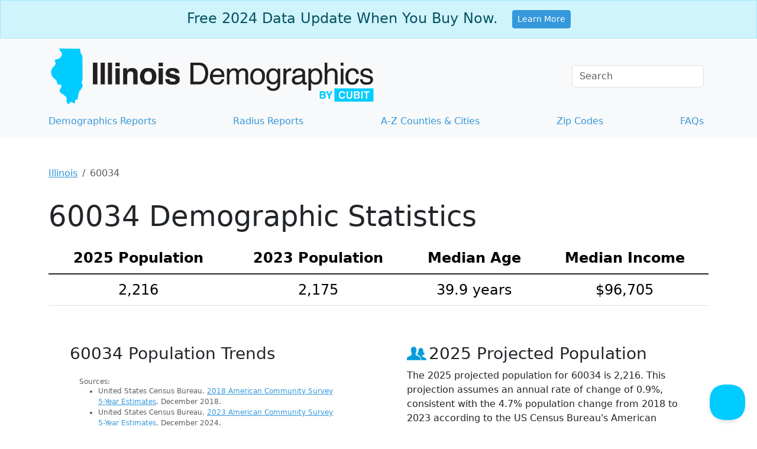

--- FILE ---
content_type: text/html;charset=utf-8
request_url: https://www.illinois-demographics.com/60034-demographics
body_size: 23706
content:
<!DOCTYPE html><html lang="en"><head><meta charset="utf-8"/>
<script>var __ezHttpConsent={setByCat:function(src,tagType,attributes,category,force,customSetScriptFn=null){var setScript=function(){if(force||window.ezTcfConsent[category]){if(typeof customSetScriptFn==='function'){customSetScriptFn();}else{var scriptElement=document.createElement(tagType);scriptElement.src=src;attributes.forEach(function(attr){for(var key in attr){if(attr.hasOwnProperty(key)){scriptElement.setAttribute(key,attr[key]);}}});var firstScript=document.getElementsByTagName(tagType)[0];firstScript.parentNode.insertBefore(scriptElement,firstScript);}}};if(force||(window.ezTcfConsent&&window.ezTcfConsent.loaded)){setScript();}else if(typeof getEzConsentData==="function"){getEzConsentData().then(function(ezTcfConsent){if(ezTcfConsent&&ezTcfConsent.loaded){setScript();}else{console.error("cannot get ez consent data");force=true;setScript();}});}else{force=true;setScript();console.error("getEzConsentData is not a function");}},};</script>
<script>var ezTcfConsent=window.ezTcfConsent?window.ezTcfConsent:{loaded:false,store_info:false,develop_and_improve_services:false,measure_ad_performance:false,measure_content_performance:false,select_basic_ads:false,create_ad_profile:false,select_personalized_ads:false,create_content_profile:false,select_personalized_content:false,understand_audiences:false,use_limited_data_to_select_content:false,};function getEzConsentData(){return new Promise(function(resolve){document.addEventListener("ezConsentEvent",function(event){var ezTcfConsent=event.detail.ezTcfConsent;resolve(ezTcfConsent);});});}</script>
<script>if(typeof _setEzCookies!=='function'){function _setEzCookies(ezConsentData){var cookies=window.ezCookieQueue;for(var i=0;i<cookies.length;i++){var cookie=cookies[i];if(ezConsentData&&ezConsentData.loaded&&ezConsentData[cookie.tcfCategory]){document.cookie=cookie.name+"="+cookie.value;}}}}
window.ezCookieQueue=window.ezCookieQueue||[];if(typeof addEzCookies!=='function'){function addEzCookies(arr){window.ezCookieQueue=[...window.ezCookieQueue,...arr];}}
addEzCookies([{name:"ezoab_504682",value:"mod4; Path=/; Domain=illinois-demographics.com; Max-Age=7200",tcfCategory:"store_info",isEzoic:"true",},{name:"ezosuibasgeneris-1",value:"28e72caf-562b-4428-7cc4-601f8bfc78f5; Path=/; Domain=illinois-demographics.com; Expires=Sun, 31 Jan 2027 22:46:08 UTC; Secure; SameSite=None",tcfCategory:"understand_audiences",isEzoic:"true",}]);if(window.ezTcfConsent&&window.ezTcfConsent.loaded){_setEzCookies(window.ezTcfConsent);}else if(typeof getEzConsentData==="function"){getEzConsentData().then(function(ezTcfConsent){if(ezTcfConsent&&ezTcfConsent.loaded){_setEzCookies(window.ezTcfConsent);}else{console.error("cannot get ez consent data");_setEzCookies(window.ezTcfConsent);}});}else{console.error("getEzConsentData is not a function");_setEzCookies(window.ezTcfConsent);}</script><script type="text/javascript" data-ezscrex='false' data-cfasync='false'>window._ezaq = Object.assign({"edge_cache_status":12,"edge_response_time":72,"url":"https://www.illinois-demographics.com/60034-demographics"}, typeof window._ezaq !== "undefined" ? window._ezaq : {});</script><script type="text/javascript" data-ezscrex='false' data-cfasync='false'>window._ezaq = Object.assign({"ab_test_id":"mod4"}, typeof window._ezaq !== "undefined" ? window._ezaq : {});window.__ez=window.__ez||{};window.__ez.tf={"NewBanger":"lazyload"};</script><script type="text/javascript" data-ezscrex='false' data-cfasync='false'>window.ezDisableAds = true;</script>
<script data-ezscrex='false' data-cfasync='false' data-pagespeed-no-defer>var __ez=__ez||{};__ez.stms=Date.now();__ez.evt={};__ez.script={};__ez.ck=__ez.ck||{};__ez.template={};__ez.template.isOrig=true;__ez.queue=__ez.queue||function(){var e=0,i=0,t=[],n=!1,o=[],r=[],s=!0,a=function(e,i,n,o,r,s,a){var l=arguments.length>7&&void 0!==arguments[7]?arguments[7]:window,d=this;this.name=e,this.funcName=i,this.parameters=null===n?null:w(n)?n:[n],this.isBlock=o,this.blockedBy=r,this.deleteWhenComplete=s,this.isError=!1,this.isComplete=!1,this.isInitialized=!1,this.proceedIfError=a,this.fWindow=l,this.isTimeDelay=!1,this.process=function(){f("... func = "+e),d.isInitialized=!0,d.isComplete=!0,f("... func.apply: "+e);var i=d.funcName.split("."),n=null,o=this.fWindow||window;i.length>3||(n=3===i.length?o[i[0]][i[1]][i[2]]:2===i.length?o[i[0]][i[1]]:o[d.funcName]),null!=n&&n.apply(null,this.parameters),!0===d.deleteWhenComplete&&delete t[e],!0===d.isBlock&&(f("----- F'D: "+d.name),m())}},l=function(e,i,t,n,o,r,s){var a=arguments.length>7&&void 0!==arguments[7]?arguments[7]:window,l=this;this.name=e,this.path=i,this.async=o,this.defer=r,this.isBlock=t,this.blockedBy=n,this.isInitialized=!1,this.isError=!1,this.isComplete=!1,this.proceedIfError=s,this.fWindow=a,this.isTimeDelay=!1,this.isPath=function(e){return"/"===e[0]&&"/"!==e[1]},this.getSrc=function(e){return void 0!==window.__ezScriptHost&&this.isPath(e)&&"banger.js"!==this.name?window.__ezScriptHost+e:e},this.process=function(){l.isInitialized=!0,f("... file = "+e);var i=this.fWindow?this.fWindow.document:document,t=i.createElement("script");t.src=this.getSrc(this.path),!0===o?t.async=!0:!0===r&&(t.defer=!0),t.onerror=function(){var e={url:window.location.href,name:l.name,path:l.path,user_agent:window.navigator.userAgent};"undefined"!=typeof _ezaq&&(e.pageview_id=_ezaq.page_view_id);var i=encodeURIComponent(JSON.stringify(e)),t=new XMLHttpRequest;t.open("GET","//g.ezoic.net/ezqlog?d="+i,!0),t.send(),f("----- ERR'D: "+l.name),l.isError=!0,!0===l.isBlock&&m()},t.onreadystatechange=t.onload=function(){var e=t.readyState;f("----- F'D: "+l.name),e&&!/loaded|complete/.test(e)||(l.isComplete=!0,!0===l.isBlock&&m())},i.getElementsByTagName("head")[0].appendChild(t)}},d=function(e,i){this.name=e,this.path="",this.async=!1,this.defer=!1,this.isBlock=!1,this.blockedBy=[],this.isInitialized=!0,this.isError=!1,this.isComplete=i,this.proceedIfError=!1,this.isTimeDelay=!1,this.process=function(){}};function c(e,i,n,s,a,d,c,u,f){var m=new l(e,i,n,s,a,d,c,f);!0===u?o[e]=m:r[e]=m,t[e]=m,h(m)}function h(e){!0!==u(e)&&0!=s&&e.process()}function u(e){if(!0===e.isTimeDelay&&!1===n)return f(e.name+" blocked = TIME DELAY!"),!0;if(w(e.blockedBy))for(var i=0;i<e.blockedBy.length;i++){var o=e.blockedBy[i];if(!1===t.hasOwnProperty(o))return f(e.name+" blocked = "+o),!0;if(!0===e.proceedIfError&&!0===t[o].isError)return!1;if(!1===t[o].isComplete)return f(e.name+" blocked = "+o),!0}return!1}function f(e){var i=window.location.href,t=new RegExp("[?&]ezq=([^&#]*)","i").exec(i);"1"===(t?t[1]:null)&&console.debug(e)}function m(){++e>200||(f("let's go"),p(o),p(r))}function p(e){for(var i in e)if(!1!==e.hasOwnProperty(i)){var t=e[i];!0===t.isComplete||u(t)||!0===t.isInitialized||!0===t.isError?!0===t.isError?f(t.name+": error"):!0===t.isComplete?f(t.name+": complete already"):!0===t.isInitialized&&f(t.name+": initialized already"):t.process()}}function w(e){return"[object Array]"==Object.prototype.toString.call(e)}return window.addEventListener("load",(function(){setTimeout((function(){n=!0,f("TDELAY -----"),m()}),5e3)}),!1),{addFile:c,addFileOnce:function(e,i,n,o,r,s,a,l,d){t[e]||c(e,i,n,o,r,s,a,l,d)},addDelayFile:function(e,i){var n=new l(e,i,!1,[],!1,!1,!0);n.isTimeDelay=!0,f(e+" ...  FILE! TDELAY"),r[e]=n,t[e]=n,h(n)},addFunc:function(e,n,s,l,d,c,u,f,m,p){!0===c&&(e=e+"_"+i++);var w=new a(e,n,s,l,d,u,f,p);!0===m?o[e]=w:r[e]=w,t[e]=w,h(w)},addDelayFunc:function(e,i,n){var o=new a(e,i,n,!1,[],!0,!0);o.isTimeDelay=!0,f(e+" ...  FUNCTION! TDELAY"),r[e]=o,t[e]=o,h(o)},items:t,processAll:m,setallowLoad:function(e){s=e},markLoaded:function(e){if(e&&0!==e.length){if(e in t){var i=t[e];!0===i.isComplete?f(i.name+" "+e+": error loaded duplicate"):(i.isComplete=!0,i.isInitialized=!0)}else t[e]=new d(e,!0);f("markLoaded dummyfile: "+t[e].name)}},logWhatsBlocked:function(){for(var e in t)!1!==t.hasOwnProperty(e)&&u(t[e])}}}();__ez.evt.add=function(e,t,n){e.addEventListener?e.addEventListener(t,n,!1):e.attachEvent?e.attachEvent("on"+t,n):e["on"+t]=n()},__ez.evt.remove=function(e,t,n){e.removeEventListener?e.removeEventListener(t,n,!1):e.detachEvent?e.detachEvent("on"+t,n):delete e["on"+t]};__ez.script.add=function(e){var t=document.createElement("script");t.src=e,t.async=!0,t.type="text/javascript",document.getElementsByTagName("head")[0].appendChild(t)};__ez.dot=__ez.dot||{};__ez.queue.addFileOnce('/detroitchicago/boise.js', '/detroitchicago/boise.js?gcb=195-0&cb=5', true, [], true, false, true, false);__ez.queue.addFileOnce('/parsonsmaize/abilene.js', '/parsonsmaize/abilene.js?gcb=195-0&cb=e80eca0cdb', true, [], true, false, true, false);__ez.queue.addFileOnce('/parsonsmaize/mulvane.js', '/parsonsmaize/mulvane.js?gcb=195-0&cb=e75e48eec0', true, ['/parsonsmaize/abilene.js'], true, false, true, false);__ez.queue.addFileOnce('/detroitchicago/birmingham.js', '/detroitchicago/birmingham.js?gcb=195-0&cb=539c47377c', true, ['/parsonsmaize/abilene.js'], true, false, true, false);</script>
<script data-ezscrex="false" type="text/javascript" data-cfasync="false">window._ezaq = Object.assign({"ad_cache_level":0,"adpicker_placement_cnt":0,"ai_placeholder_cache_level":0,"ai_placeholder_placement_cnt":-1,"domain":"illinois-demographics.com","domain_id":504682,"ezcache_level":1,"ezcache_skip_code":0,"has_bad_image":0,"has_bad_words":0,"is_sitespeed":0,"lt_cache_level":0,"response_size":94623,"response_size_orig":88853,"response_time_orig":58,"template_id":5,"url":"https://www.illinois-demographics.com/60034-demographics","word_count":0,"worst_bad_word_level":0}, typeof window._ezaq !== "undefined" ? window._ezaq : {});__ez.queue.markLoaded('ezaqBaseReady');</script>
<script type='text/javascript' data-ezscrex='false' data-cfasync='false'>
window.ezAnalyticsStatic = true;

function analyticsAddScript(script) {
	var ezDynamic = document.createElement('script');
	ezDynamic.type = 'text/javascript';
	ezDynamic.innerHTML = script;
	document.head.appendChild(ezDynamic);
}
function getCookiesWithPrefix() {
    var allCookies = document.cookie.split(';');
    var cookiesWithPrefix = {};

    for (var i = 0; i < allCookies.length; i++) {
        var cookie = allCookies[i].trim();

        for (var j = 0; j < arguments.length; j++) {
            var prefix = arguments[j];
            if (cookie.indexOf(prefix) === 0) {
                var cookieParts = cookie.split('=');
                var cookieName = cookieParts[0];
                var cookieValue = cookieParts.slice(1).join('=');
                cookiesWithPrefix[cookieName] = decodeURIComponent(cookieValue);
                break; // Once matched, no need to check other prefixes
            }
        }
    }

    return cookiesWithPrefix;
}
function productAnalytics() {
	var d = {"pr":[6],"omd5":"1136a1c7f304cb71402938b16c1f2007","nar":"risk score"};
	d.u = _ezaq.url;
	d.p = _ezaq.page_view_id;
	d.v = _ezaq.visit_uuid;
	d.ab = _ezaq.ab_test_id;
	d.e = JSON.stringify(_ezaq);
	d.ref = document.referrer;
	d.c = getCookiesWithPrefix('active_template', 'ez', 'lp_');
	if(typeof ez_utmParams !== 'undefined') {
		d.utm = ez_utmParams;
	}

	var dataText = JSON.stringify(d);
	var xhr = new XMLHttpRequest();
	xhr.open('POST','/ezais/analytics?cb=1', true);
	xhr.onload = function () {
		if (xhr.status!=200) {
            return;
		}

        if(document.readyState !== 'loading') {
            analyticsAddScript(xhr.response);
            return;
        }

        var eventFunc = function() {
            if(document.readyState === 'loading') {
                return;
            }
            document.removeEventListener('readystatechange', eventFunc, false);
            analyticsAddScript(xhr.response);
        };

        document.addEventListener('readystatechange', eventFunc, false);
	};
	xhr.setRequestHeader('Content-Type','text/plain');
	xhr.send(dataText);
}
__ez.queue.addFunc("productAnalytics", "productAnalytics", null, true, ['ezaqBaseReady'], false, false, false, true);
</script><base href="https://www.illinois-demographics.com/60034-demographics"/>
	<!-- Google Tag Manager -->
<script>(function(w,d,s,l,i){w[l]=w[l]||[];w[l].push({'gtm.start':
new Date().getTime(),event:'gtm.js'});var f=d.getElementsByTagName(s)[0],
j=d.createElement(s),dl=l!='dataLayer'?'&l='+l:'';j.async=true;j.src=
'https://www.googletagmanager.com/gtm.js?id='+i+dl;f.parentNode.insertBefore(j,f);
})(window,document,'script','dataLayer','GTM-5XQZMGD');</script>
<!-- End Google Tag Manager -->

	
  <meta http-equiv="X-UA-Compatible" content="IE=edge"/>
	<meta name="viewport" content="width=device-width, initial-scale=1"/>

		<meta name="description" content="Access current 60034 demographics: population, race, age, income, and poverty stats from the US Census Bureau. Get data now!"/>
	<link rel="canonical" href="https://www.illinois-demographics.com/60034-demographics"/>
  <link rel="icon" href="/images/favicons/favicons_illinois.png"/>
	
	<style type="text/css">
		/*!
 * Bootstrap  v5.3.3 (https://getbootstrap.com/)
 * Copyright 2011-2024 The Bootstrap Authors
 * Licensed under MIT (https://github.com/twbs/bootstrap/blob/main/LICENSE)
 */:root{--bs-blue: #3498db;--bs-indigo: #6610f2;--bs-purple: #6f42c1;--bs-pink: #d63384;--bs-red: #dc3545;--bs-orange: #fd7e14;--bs-yellow: #ffc107;--bs-green: #198754;--bs-teal: #20c997;--bs-cyan: #0dcaf0;--bs-black: #000;--bs-white: #fff;--bs-gray: #6c757d;--bs-gray-dark: #343a40;--bs-gray-100: #f8f9fa;--bs-gray-200: #e9ecef;--bs-gray-300: #dee2e6;--bs-gray-400: #ced4da;--bs-gray-500: #adb5bd;--bs-gray-600: #6c757d;--bs-gray-700: #495057;--bs-gray-800: #343a40;--bs-gray-900: #212529;--bs-primary: #3498db;--bs-secondary: #6c757d;--bs-success: #198754;--bs-info: #0dcaf0;--bs-warning: #ffc107;--bs-danger: #dc3545;--bs-light: #f8f9fa;--bs-dark: #212529;--bs-primary-rgb: 52, 152, 219;--bs-secondary-rgb: 108, 117, 125;--bs-success-rgb: 25, 135, 84;--bs-info-rgb: 13, 202, 240;--bs-warning-rgb: 255, 193, 7;--bs-danger-rgb: 220, 53, 69;--bs-light-rgb: 248, 249, 250;--bs-dark-rgb: 33, 37, 41;--bs-primary-text-emphasis: rgb(20.8, 60.8, 87.6);--bs-secondary-text-emphasis: rgb(43.2, 46.8, 50);--bs-success-text-emphasis: rgb(10, 54, 33.6);--bs-info-text-emphasis: rgb(5.2, 80.8, 96);--bs-warning-text-emphasis: rgb(102, 77.2, 2.8);--bs-danger-text-emphasis: rgb(88, 21.2, 27.6);--bs-light-text-emphasis: #495057;--bs-dark-text-emphasis: #495057;--bs-primary-bg-subtle: rgb(214.4, 234.4, 247.8);--bs-secondary-bg-subtle: rgb(225.6, 227.4, 229);--bs-success-bg-subtle: rgb(209, 231, 220.8);--bs-info-bg-subtle: rgb(206.6, 244.4, 252);--bs-warning-bg-subtle: rgb(255, 242.6, 205.4);--bs-danger-bg-subtle: rgb(248, 214.6, 217.8);--bs-light-bg-subtle: rgb(251.5, 252, 252.5);--bs-dark-bg-subtle: #ced4da;--bs-primary-border-subtle: rgb(173.8, 213.8, 240.6);--bs-secondary-border-subtle: rgb(196.2, 199.8, 203);--bs-success-border-subtle: rgb(163, 207, 186.6);--bs-info-border-subtle: rgb(158.2, 233.8, 249);--bs-warning-border-subtle: rgb(255, 230.2, 155.8);--bs-danger-border-subtle: rgb(241, 174.2, 180.6);--bs-light-border-subtle: #e9ecef;--bs-dark-border-subtle: #adb5bd;--bs-white-rgb: 255, 255, 255;--bs-black-rgb: 0, 0, 0;--bs-font-sans-serif: system-ui, -apple-system, "Segoe UI", Roboto, "Helvetica Neue", "Noto Sans", "Liberation Sans", Arial, sans-serif, "Apple Color Emoji", "Segoe UI Emoji", "Segoe UI Symbol", "Noto Color Emoji";--bs-font-monospace: SFMono-Regular, Menlo, Monaco, Consolas, "Liberation Mono", "Courier New", monospace;--bs-gradient: linear-gradient(180deg, rgba(255, 255, 255, 0.15), rgba(255, 255, 255, 0));--bs-body-font-family: var(--bs-font-sans-serif);--bs-body-font-size:1rem;--bs-body-font-weight: 400;--bs-body-line-height: 1.5;--bs-body-color: #212529;--bs-body-color-rgb: 33, 37, 41;--bs-body-bg: #fff;--bs-body-bg-rgb: 255, 255, 255;--bs-emphasis-color: #000;--bs-emphasis-color-rgb: 0, 0, 0;--bs-secondary-color: rgba(33, 37, 41, 0.75);--bs-secondary-color-rgb: 33, 37, 41;--bs-secondary-bg: #e9ecef;--bs-secondary-bg-rgb: 233, 236, 239;--bs-tertiary-color: rgba(33, 37, 41, 0.5);--bs-tertiary-color-rgb: 33, 37, 41;--bs-tertiary-bg: #f8f9fa;--bs-tertiary-bg-rgb: 248, 249, 250;--bs-heading-color: inherit;--bs-link-color: #3498db;--bs-link-color-rgb: 52, 152, 219;--bs-link-decoration: underline;--bs-link-hover-color: rgb(41.6, 121.6, 175.2);--bs-link-hover-color-rgb: 42, 122, 175;--bs-code-color: #d63384;--bs-highlight-color: #212529;--bs-highlight-bg: rgb(255, 242.6, 205.4);--bs-border-width: 1px;--bs-border-style: solid;--bs-border-color: #dee2e6;--bs-border-color-translucent: rgba(0, 0, 0, 0.175);--bs-border-radius: 0.375rem;--bs-border-radius-sm: 0.25rem;--bs-border-radius-lg: 0.5rem;--bs-border-radius-xl: 1rem;--bs-border-radius-xxl: 2rem;--bs-border-radius-2xl: var(--bs-border-radius-xxl);--bs-border-radius-pill: 50rem;--bs-box-shadow: 0 0.5rem 1rem rgba(0, 0, 0, 0.15);--bs-box-shadow-sm: 0 0.125rem 0.25rem rgba(0, 0, 0, 0.075);--bs-box-shadow-lg: 0 1rem 3rem rgba(0, 0, 0, 0.175);--bs-box-shadow-inset: inset 0 1px 2px rgba(0, 0, 0, 0.075);--bs-focus-ring-width: 0.25rem;--bs-focus-ring-opacity: 0.25;--bs-focus-ring-color: rgba(52, 152, 219, 0.25);--bs-form-valid-color: #198754;--bs-form-valid-border-color: #198754;--bs-form-invalid-color: #dc3545;--bs-form-invalid-border-color: #dc3545}*,*::before,*::after{box-sizing:border-box}@media(prefers-reduced-motion: no-preference){:root{scroll-behavior:smooth}}body{margin:0;font-family:var(--bs-body-font-family);font-size:var(--bs-body-font-size);font-weight:var(--bs-body-font-weight);line-height:var(--bs-body-line-height);color:var(--bs-body-color);text-align:var(--bs-body-text-align);background-color:var(--bs-body-bg);-webkit-text-size-adjust:100%;-webkit-tap-highlight-color:rgba(0,0,0,0)}hr{margin:1rem 0;color:inherit;border:0;border-top:var(--bs-border-width) solid;opacity:.25}h6,.h6,h5,.h5,h4,.h4,h3,.h3,h2,.h2,h1,.h1{margin-top:0;margin-bottom:.5rem;font-weight:500;line-height:1.2;color:var(--bs-heading-color)}h1,.h1{font-size:calc(1.375rem + 1.5vw)}@media(min-width: 1200px){h1,.h1{font-size:2.5rem}}h2,.h2{font-size:calc(1.325rem + 0.9vw)}@media(min-width: 1200px){h2,.h2{font-size:2rem}}h3,.h3{font-size:calc(1.3rem + 0.6vw)}@media(min-width: 1200px){h3,.h3{font-size:1.75rem}}h4,.h4{font-size:calc(1.275rem + 0.3vw)}@media(min-width: 1200px){h4,.h4{font-size:1.5rem}}h5,.h5{font-size:1.25rem}h6,.h6{font-size:1rem}p{margin-top:0;margin-bottom:1rem}address{margin-bottom:1rem;font-style:normal;line-height:inherit}ol,ul{padding-left:2rem}ol,ul,dl{margin-top:0;margin-bottom:1rem}ol ol,ul ul,ol ul,ul ol{margin-bottom:0}blockquote{margin:0 0 1rem}b,strong{font-weight:bolder}small,.small{font-size:0.875em}mark,.mark{padding:.1875em;color:var(--bs-highlight-color);background-color:var(--bs-highlight-bg)}a{color:rgba(var(--bs-link-color-rgb), var(--bs-link-opacity, 1));text-decoration:underline}a:hover{--bs-link-color-rgb: var(--bs-link-hover-color-rgb)}a:not([href]):not([class]),a:not([href]):not([class]):hover{color:inherit;text-decoration:none}pre,code{font-family:var(--bs-font-monospace);font-size:1em}pre{display:block;margin-top:0;margin-bottom:1rem;overflow:auto;font-size:0.875em}pre code{font-size:inherit;color:inherit;word-break:normal}code{font-size:0.875em;color:var(--bs-code-color);word-wrap:break-word}a>code{color:inherit}figure{margin:0 0 1rem}img,svg{vertical-align:middle}table{caption-side:bottom;border-collapse:collapse}caption{padding-top:.5rem;padding-bottom:.5rem;color:var(--bs-secondary-color);text-align:left}th{text-align:inherit;text-align:-webkit-match-parent}thead,tbody,tr,td,th{border-color:inherit;border-style:solid;border-width:0}label{display:inline-block}button{border-radius:0}button:focus:not(:focus-visible){outline:0}input,button{margin:0;font-family:inherit;font-size:inherit;line-height:inherit}button{text-transform:none}[role=button]{cursor:pointer}[list]:not([type=date]):not([type=datetime-local]):not([type=month]):not([type=week]):not([type=time])::-webkit-calendar-picker-indicator{display:none !important}button,[type=button],[type=submit]{-webkit-appearance:button}button:not(:disabled),[type=button]:not(:disabled),[type=submit]:not(:disabled){cursor:pointer}::-moz-focus-inner{padding:0;border-style:none}legend{float:left;width:100%;padding:0;margin-bottom:.5rem;font-size:calc(1.275rem + 0.3vw);line-height:inherit}@media(min-width: 1200px){legend{font-size:1.5rem}}legend+*{clear:left}::-webkit-datetime-edit-fields-wrapper,::-webkit-datetime-edit-text,::-webkit-datetime-edit-minute,::-webkit-datetime-edit-hour-field,::-webkit-datetime-edit-day-field,::-webkit-datetime-edit-month-field,::-webkit-datetime-edit-year-field{padding:0}::-webkit-inner-spin-button{height:auto}[type=search]{-webkit-appearance:textfield;outline-offset:-2px}::-webkit-search-decoration{-webkit-appearance:none}::-webkit-color-swatch-wrapper{padding:0}::file-selector-button{font:inherit;-webkit-appearance:button}iframe{border:0}summary{display:list-item;cursor:pointer}[hidden]{display:none !important}.lead{font-size:1.25rem;font-weight:300}.display-1{font-size:calc(1.625rem + 4.5vw);font-weight:300;line-height:1.2}@media(min-width: 1200px){.display-1{font-size:5rem}}.display-4{font-size:calc(1.475rem + 2.7vw);font-weight:300;line-height:1.2}@media(min-width: 1200px){.display-4{font-size:3.5rem}}.display-5{font-size:calc(1.425rem + 2.1vw);font-weight:300;line-height:1.2}@media(min-width: 1200px){.display-5{font-size:3rem}}.display-6{font-size:calc(1.375rem + 1.5vw);font-weight:300;line-height:1.2}@media(min-width: 1200px){.display-6{font-size:2.5rem}}.list-unstyled{padding-left:0;list-style:none}.list-inline{padding-left:0;list-style:none}.list-inline-item{display:inline-block}.list-inline-item:not(:last-child){margin-right:.5rem}.blockquote{margin-bottom:1rem;font-size:1.25rem}.blockquote>:last-child{margin-bottom:0}.blockquote-footer{margin-top:-1rem;margin-bottom:1rem;font-size:0.875em;color:#6c757d}.blockquote-footer::before{content:"— "}.img-fluid{max-width:100%;height:auto}.figure{display:inline-block}.container{--bs-gutter-x: 1.5rem;--bs-gutter-y: 0;width:100%;padding-right:calc(var(--bs-gutter-x)*.5);padding-left:calc(var(--bs-gutter-x)*.5);margin-right:auto;margin-left:auto}@media(min-width: 576px){.container{max-width:540px}}@media(min-width: 768px){.container{max-width:720px}}@media(min-width: 992px){.container{max-width:960px}}@media(min-width: 1200px){.container{max-width:1140px}}@media(min-width: 1400px){.container{max-width:1320px}}:root{--bs-breakpoint-xs: 0;--bs-breakpoint-sm: 576px;--bs-breakpoint-md: 768px;--bs-breakpoint-lg: 992px;--bs-breakpoint-xl: 1200px;--bs-breakpoint-xxl: 1400px}.row{--bs-gutter-x: 1.5rem;--bs-gutter-y: 0;display:flex;flex-wrap:wrap;margin-top:calc(-1*var(--bs-gutter-y));margin-right:calc(-0.5*var(--bs-gutter-x));margin-left:calc(-0.5*var(--bs-gutter-x))}.row>*{flex-shrink:0;width:100%;max-width:100%;padding-right:calc(var(--bs-gutter-x)*.5);padding-left:calc(var(--bs-gutter-x)*.5);margin-top:var(--bs-gutter-y)}.col{flex:1 0 0%}.col-8{flex:0 0 auto;width:66.66666667%}.col-9{flex:0 0 auto;width:75%}.col-12{flex:0 0 auto;width:100%}.g-5{--bs-gutter-x: 3rem}.g-5{--bs-gutter-y: 3rem}@media(min-width: 576px){.col-sm{flex:1 0 0%}.col-sm-6{flex:0 0 auto;width:50%}}@media(min-width: 768px){.col-md{flex:1 0 0%}.col-md-3{flex:0 0 auto;width:25%}.col-md-4{flex:0 0 auto;width:33.33333333%}.col-md-6{flex:0 0 auto;width:50%}.col-md-7{flex:0 0 auto;width:58.33333333%}.col-md-8{flex:0 0 auto;width:66.66666667%}.col-md-9{flex:0 0 auto;width:75%}.col-md-12{flex:0 0 auto;width:100%}.offset-md-2{margin-left:16.66666667%}}@media(min-width: 992px){.col-lg-5{flex:0 0 auto;width:41.66666667%}}@media(min-width: 1200px){.col-xl-4{flex:0 0 auto;width:33.33333333%}}.table{--bs-table-color-type: initial;--bs-table-bg-type: initial;--bs-table-color-state: initial;--bs-table-bg-state: initial;--bs-table-color: var(--bs-emphasis-color);--bs-table-bg: var(--bs-body-bg);--bs-table-border-color: var(--bs-border-color);--bs-table-accent-bg: transparent;--bs-table-striped-color: var(--bs-emphasis-color);--bs-table-striped-bg: rgba(var(--bs-emphasis-color-rgb), 0.05);--bs-table-active-color: var(--bs-emphasis-color);--bs-table-active-bg: rgba(var(--bs-emphasis-color-rgb), 0.1);--bs-table-hover-color: var(--bs-emphasis-color);--bs-table-hover-bg: rgba(var(--bs-emphasis-color-rgb), 0.075);width:100%;margin-bottom:1rem;vertical-align:top;border-color:var(--bs-table-border-color)}.table>:not(caption)>*>*{padding:.5rem .5rem;color:var(--bs-table-color-state, var(--bs-table-color-type, var(--bs-table-color)));background-color:var(--bs-table-bg);border-bottom-width:var(--bs-border-width);box-shadow:inset 0 0 0 9999px var(--bs-table-bg-state, var(--bs-table-bg-type, var(--bs-table-accent-bg)))}.table>tbody{vertical-align:inherit}.table>thead{vertical-align:bottom}.table-group-divider{border-top:calc(var(--bs-border-width)*2) solid currentcolor}.table-bordered>:not(caption)>*{border-width:var(--bs-border-width) 0}.table-bordered>:not(caption)>*>*{border-width:0 var(--bs-border-width)}.table-responsive{overflow-x:auto;-webkit-overflow-scrolling:touch}.form-label{margin-bottom:.5rem}.form-control{display:block;width:100%;padding:.375rem .75rem;font-size:1rem;font-weight:400;line-height:1.5;color:var(--bs-body-color);-webkit-appearance:none;-moz-appearance:none;appearance:none;background-color:var(--bs-body-bg);background-clip:padding-box;border:var(--bs-border-width) solid var(--bs-border-color);border-radius:var(--bs-border-radius);transition:border-color .15s ease-in-out,box-shadow .15s ease-in-out}@media(prefers-reduced-motion: reduce){.form-control{transition:none}}.form-control[type=file]{overflow:hidden}.form-control[type=file]:not(:disabled):not([readonly]){cursor:pointer}.form-control:focus{color:var(--bs-body-color);background-color:var(--bs-body-bg);border-color:rgb(153.5,203.5,237);outline:0;box-shadow:0 0 0 .25rem rgba(52,152,219,.25)}.form-control::-webkit-date-and-time-value{min-width:85px;height:1.5em;margin:0}.form-control::-webkit-datetime-edit{display:block;padding:0}.form-control::-moz-placeholder{color:var(--bs-secondary-color);opacity:1}.form-control::placeholder{color:var(--bs-secondary-color);opacity:1}.form-control:disabled{background-color:var(--bs-secondary-bg);opacity:1}.form-control::file-selector-button{padding:.375rem .75rem;margin:-0.375rem -0.75rem;margin-inline-end:.75rem;color:var(--bs-body-color);background-color:var(--bs-tertiary-bg);pointer-events:none;border-color:inherit;border-style:solid;border-width:0;border-inline-end-width:var(--bs-border-width);border-radius:0;transition:color .15s ease-in-out,background-color .15s ease-in-out,border-color .15s ease-in-out,box-shadow .15s ease-in-out}@media(prefers-reduced-motion: reduce){.form-control::file-selector-button{transition:none}}.form-control:hover:not(:disabled):not([readonly])::file-selector-button{background-color:var(--bs-secondary-bg)}.form-check{display:block;min-height:1.5rem;padding-left:1.5em;margin-bottom:.125rem}.btn-check{position:absolute;clip:rect(0, 0, 0, 0);pointer-events:none}.btn-check[disabled]+.btn,.btn-check:disabled+.btn{pointer-events:none;filter:none;opacity:.65}.form-floating{position:relative}.form-floating>.form-control{height:calc(3.5rem + calc(var(--bs-border-width) * 2));min-height:calc(3.5rem + calc(var(--bs-border-width) * 2));line-height:1.25}.form-floating>label{position:absolute;top:0;left:0;z-index:2;height:100%;padding:1rem .75rem;overflow:hidden;text-align:start;text-overflow:ellipsis;white-space:nowrap;pointer-events:none;border:var(--bs-border-width) solid rgba(0,0,0,0);transform-origin:0 0;transition:opacity .1s ease-in-out,transform .1s ease-in-out}@media(prefers-reduced-motion: reduce){.form-floating>label{transition:none}}.form-floating>.form-control{padding:1rem .75rem}.form-floating>.form-control::-moz-placeholder{color:rgba(0,0,0,0)}.form-floating>.form-control::placeholder{color:rgba(0,0,0,0)}.form-floating>.form-control:not(:-moz-placeholder-shown){padding-top:1.625rem;padding-bottom:.625rem}.form-floating>.form-control:focus,.form-floating>.form-control:not(:placeholder-shown){padding-top:1.625rem;padding-bottom:.625rem}.form-floating>.form-control:-webkit-autofill{padding-top:1.625rem;padding-bottom:.625rem}.form-floating>.form-control:not(:-moz-placeholder-shown)~label{color:rgba(var(--bs-body-color-rgb), 0.65);transform:scale(0.85) translateY(-0.5rem) translateX(0.15rem)}.form-floating>.form-control:focus~label,.form-floating>.form-control:not(:placeholder-shown)~label{color:rgba(var(--bs-body-color-rgb), 0.65);transform:scale(0.85) translateY(-0.5rem) translateX(0.15rem)}.form-floating>.form-control:not(:-moz-placeholder-shown)~label::after{position:absolute;inset:1rem .375rem;z-index:-1;height:1.5em;content:"";background-color:var(--bs-body-bg);border-radius:var(--bs-border-radius)}.form-floating>.form-control:focus~label::after,.form-floating>.form-control:not(:placeholder-shown)~label::after{position:absolute;inset:1rem .375rem;z-index:-1;height:1.5em;content:"";background-color:var(--bs-body-bg);border-radius:var(--bs-border-radius)}.form-floating>.form-control:-webkit-autofill~label{color:rgba(var(--bs-body-color-rgb), 0.65);transform:scale(0.85) translateY(-0.5rem) translateX(0.15rem)}.form-floating>:disabled~label,.form-floating>.form-control:disabled~label{color:#6c757d}.form-floating>:disabled~label::after,.form-floating>.form-control:disabled~label::after{background-color:var(--bs-secondary-bg)}.input-group{position:relative;display:flex;flex-wrap:wrap;align-items:stretch;width:100%}.input-group>.form-control,.input-group>.form-floating{position:relative;flex:1 1 auto;width:1%;min-width:0}.input-group>.form-control:focus,.input-group>.form-floating:focus-within{z-index:5}.input-group .btn{position:relative;z-index:2}.input-group .btn:focus{z-index:5}.input-group:not(.has-validation)>:not(:last-child):not(.dropdown-toggle):not(.dropdown-menu):not(.form-floating),.input-group:not(.has-validation)>.dropdown-toggle:nth-last-child(n+3),.input-group:not(.has-validation)>.form-floating:not(:last-child)>.form-control{border-top-right-radius:0;border-bottom-right-radius:0}.input-group.has-validation>:nth-last-child(n+3):not(.dropdown-toggle):not(.dropdown-menu):not(.form-floating),.input-group.has-validation>.dropdown-toggle:nth-last-child(n+4),.input-group.has-validation>.form-floating:nth-last-child(n+3)>.form-control{border-top-right-radius:0;border-bottom-right-radius:0}.input-group>:not(:first-child):not(.dropdown-menu):not(.valid-tooltip):not(.valid-feedback):not(.invalid-tooltip):not(.invalid-feedback){margin-left:calc(var(--bs-border-width)*-1);border-top-left-radius:0;border-bottom-left-radius:0}.input-group>.form-floating:not(:first-child)>.form-control{border-top-left-radius:0;border-bottom-left-radius:0}.valid-feedback{display:none;width:100%;margin-top:.25rem;font-size:0.875em;color:var(--bs-form-valid-color)}.valid-tooltip{position:absolute;top:100%;z-index:5;display:none;max-width:100%;padding:.25rem .5rem;margin-top:.1rem;font-size:0.875rem;color:#fff;background-color:var(--bs-success);border-radius:var(--bs-border-radius)}.invalid-feedback{display:none;width:100%;margin-top:.25rem;font-size:0.875em;color:var(--bs-form-invalid-color)}.invalid-tooltip{position:absolute;top:100%;z-index:5;display:none;max-width:100%;padding:.25rem .5rem;margin-top:.1rem;font-size:0.875rem;color:#fff;background-color:var(--bs-danger);border-radius:var(--bs-border-radius)}.btn{--bs-btn-padding-x: 0.75rem;--bs-btn-padding-y: 0.375rem;--bs-btn-font-family: ;--bs-btn-font-size:1rem;--bs-btn-font-weight: 400;--bs-btn-line-height: 1.5;--bs-btn-color: var(--bs-body-color);--bs-btn-bg: transparent;--bs-btn-border-width: var(--bs-border-width);--bs-btn-border-color: transparent;--bs-btn-border-radius: var(--bs-border-radius);--bs-btn-hover-border-color: transparent;--bs-btn-box-shadow: inset 0 1px 0 rgba(255, 255, 255, 0.15), 0 1px 1px rgba(0, 0, 0, 0.075);--bs-btn-disabled-opacity: 0.65;--bs-btn-focus-box-shadow: 0 0 0 0.25rem rgba(var(--bs-btn-focus-shadow-rgb), .5);display:inline-block;padding:var(--bs-btn-padding-y) var(--bs-btn-padding-x);font-family:var(--bs-btn-font-family);font-size:var(--bs-btn-font-size);font-weight:var(--bs-btn-font-weight);line-height:var(--bs-btn-line-height);color:var(--bs-btn-color);text-align:center;text-decoration:none;vertical-align:middle;cursor:pointer;-webkit-user-select:none;-moz-user-select:none;user-select:none;border:var(--bs-btn-border-width) solid var(--bs-btn-border-color);border-radius:var(--bs-btn-border-radius);background-color:var(--bs-btn-bg);transition:color .15s ease-in-out,background-color .15s ease-in-out,border-color .15s ease-in-out,box-shadow .15s ease-in-out}@media(prefers-reduced-motion: reduce){.btn{transition:none}}.btn:hover{color:var(--bs-btn-hover-color);background-color:var(--bs-btn-hover-bg);border-color:var(--bs-btn-hover-border-color)}.btn-check+.btn:hover{color:var(--bs-btn-color);background-color:var(--bs-btn-bg);border-color:var(--bs-btn-border-color)}.btn:focus-visible{color:var(--bs-btn-hover-color);background-color:var(--bs-btn-hover-bg);border-color:var(--bs-btn-hover-border-color);outline:0;box-shadow:var(--bs-btn-focus-box-shadow)}.btn-check:focus-visible+.btn{border-color:var(--bs-btn-hover-border-color);outline:0;box-shadow:var(--bs-btn-focus-box-shadow)}.btn-check:checked+.btn,:not(.btn-check)+.btn:active,.btn:first-child:active,.btn.active,.btn.show{color:var(--bs-btn-active-color);background-color:var(--bs-btn-active-bg);border-color:var(--bs-btn-active-border-color)}.btn-check:checked+.btn:focus-visible,:not(.btn-check)+.btn:active:focus-visible,.btn:first-child:active:focus-visible,.btn.active:focus-visible,.btn.show:focus-visible{box-shadow:var(--bs-btn-focus-box-shadow)}.btn-check:checked:focus-visible+.btn{box-shadow:var(--bs-btn-focus-box-shadow)}.btn:disabled,.btn.disabled{color:var(--bs-btn-disabled-color);pointer-events:none;background-color:var(--bs-btn-disabled-bg);border-color:var(--bs-btn-disabled-border-color);opacity:var(--bs-btn-disabled-opacity)}.btn-primary{--bs-btn-color: #000;--bs-btn-bg: #3498db;--bs-btn-border-color: #3498db;--bs-btn-hover-color: #000;--bs-btn-hover-bg: rgb(82.45, 167.45, 224.4);--bs-btn-hover-border-color: rgb(72.3, 162.3, 222.6);--bs-btn-focus-shadow-rgb: 44, 129, 186;--bs-btn-active-color: #000;--bs-btn-active-bg: rgb(92.6, 172.6, 226.2);--bs-btn-active-border-color: rgb(72.3, 162.3, 222.6);--bs-btn-active-shadow: inset 0 3px 5px rgba(0, 0, 0, 0.125);--bs-btn-disabled-color: #000;--bs-btn-disabled-bg: #3498db;--bs-btn-disabled-border-color: #3498db}.btn-success{--bs-btn-color: #fff;--bs-btn-bg: #198754;--bs-btn-border-color: #198754;--bs-btn-hover-color: #fff;--bs-btn-hover-bg: rgb(21.25, 114.75, 71.4);--bs-btn-hover-border-color: rgb(20, 108, 67.2);--bs-btn-focus-shadow-rgb: 60, 153, 110;--bs-btn-active-color: #fff;--bs-btn-active-bg: rgb(20, 108, 67.2);--bs-btn-active-border-color: rgb(18.75, 101.25, 63);--bs-btn-active-shadow: inset 0 3px 5px rgba(0, 0, 0, 0.125);--bs-btn-disabled-color: #fff;--bs-btn-disabled-bg: #198754;--bs-btn-disabled-border-color: #198754}.btn-light{--bs-btn-color: #000;--bs-btn-bg: #f8f9fa;--bs-btn-border-color: #f8f9fa;--bs-btn-hover-color: #000;--bs-btn-hover-bg: rgb(210.8, 211.65, 212.5);--bs-btn-hover-border-color: rgb(198.4, 199.2, 200);--bs-btn-focus-shadow-rgb: 211, 212, 213;--bs-btn-active-color: #000;--bs-btn-active-bg: rgb(198.4, 199.2, 200);--bs-btn-active-border-color: rgb(186, 186.75, 187.5);--bs-btn-active-shadow: inset 0 3px 5px rgba(0, 0, 0, 0.125);--bs-btn-disabled-color: #000;--bs-btn-disabled-bg: #f8f9fa;--bs-btn-disabled-border-color: #f8f9fa}.btn-outline-secondary{--bs-btn-color: #6c757d;--bs-btn-border-color: #6c757d;--bs-btn-hover-color: #fff;--bs-btn-hover-bg: #6c757d;--bs-btn-hover-border-color: #6c757d;--bs-btn-focus-shadow-rgb: 108, 117, 125;--bs-btn-active-color: #fff;--bs-btn-active-bg: #6c757d;--bs-btn-active-border-color: #6c757d;--bs-btn-active-shadow: inset 0 3px 5px rgba(0, 0, 0, 0.125);--bs-btn-disabled-color: #6c757d;--bs-btn-disabled-bg: transparent;--bs-btn-disabled-border-color: #6c757d;--bs-gradient: none}.btn-outline-light{--bs-btn-color: #f8f9fa;--bs-btn-border-color: #f8f9fa;--bs-btn-hover-color: #000;--bs-btn-hover-bg: #f8f9fa;--bs-btn-hover-border-color: #f8f9fa;--bs-btn-focus-shadow-rgb: 248, 249, 250;--bs-btn-active-color: #000;--bs-btn-active-bg: #f8f9fa;--bs-btn-active-border-color: #f8f9fa;--bs-btn-active-shadow: inset 0 3px 5px rgba(0, 0, 0, 0.125);--bs-btn-disabled-color: #f8f9fa;--bs-btn-disabled-bg: transparent;--bs-btn-disabled-border-color: #f8f9fa;--bs-gradient: none}.btn-lg{--bs-btn-padding-y: 0.5rem;--bs-btn-padding-x: 1rem;--bs-btn-font-size:1.25rem;--bs-btn-border-radius: var(--bs-border-radius-lg)}.btn-sm{--bs-btn-padding-y: 0.25rem;--bs-btn-padding-x: 0.5rem;--bs-btn-font-size:0.875rem;--bs-btn-border-radius: var(--bs-border-radius-sm)}.collapse:not(.show){display:none}.dropdown-toggle{white-space:nowrap}.dropdown-toggle::after{display:inline-block;margin-left:.255em;vertical-align:.255em;content:"";border-top:.3em solid;border-right:.3em solid rgba(0,0,0,0);border-bottom:0;border-left:.3em solid rgba(0,0,0,0)}.dropdown-toggle:empty::after{margin-left:0}.dropdown-menu{--bs-dropdown-zindex: 1000;--bs-dropdown-min-width: 10rem;--bs-dropdown-padding-x: 0;--bs-dropdown-padding-y: 0.5rem;--bs-dropdown-spacer: 0.125rem;--bs-dropdown-font-size:1rem;--bs-dropdown-color: var(--bs-body-color);--bs-dropdown-bg: var(--bs-body-bg);--bs-dropdown-border-color: var(--bs-border-color-translucent);--bs-dropdown-border-radius: var(--bs-border-radius);--bs-dropdown-border-width: var(--bs-border-width);--bs-dropdown-inner-border-radius: calc(var(--bs-border-radius) - var(--bs-border-width));--bs-dropdown-divider-bg: var(--bs-border-color-translucent);--bs-dropdown-divider-margin-y: 0.5rem;--bs-dropdown-box-shadow: var(--bs-box-shadow);--bs-dropdown-link-color: var(--bs-body-color);--bs-dropdown-link-hover-color: var(--bs-body-color);--bs-dropdown-link-hover-bg: var(--bs-tertiary-bg);--bs-dropdown-link-active-color: #fff;--bs-dropdown-link-active-bg: #3498db;--bs-dropdown-link-disabled-color: var(--bs-tertiary-color);--bs-dropdown-item-padding-x: 1rem;--bs-dropdown-item-padding-y: 0.25rem;--bs-dropdown-header-color: #6c757d;--bs-dropdown-header-padding-x: 1rem;--bs-dropdown-header-padding-y: 0.5rem;position:absolute;z-index:var(--bs-dropdown-zindex);display:none;min-width:var(--bs-dropdown-min-width);padding:var(--bs-dropdown-padding-y) var(--bs-dropdown-padding-x);margin:0;font-size:var(--bs-dropdown-font-size);color:var(--bs-dropdown-color);text-align:left;list-style:none;background-color:var(--bs-dropdown-bg);background-clip:padding-box;border:var(--bs-dropdown-border-width) solid var(--bs-dropdown-border-color);border-radius:var(--bs-dropdown-border-radius)}.dropdown-menu.show{display:block}.nav{--bs-nav-link-padding-x: 1rem;--bs-nav-link-padding-y: 0.5rem;--bs-nav-link-font-weight: ;--bs-nav-link-color: var(--bs-link-color);--bs-nav-link-hover-color: var(--bs-link-hover-color);--bs-nav-link-disabled-color: var(--bs-secondary-color);display:flex;flex-wrap:wrap;padding-left:0;margin-bottom:0;list-style:none}.nav-link{display:block;padding:var(--bs-nav-link-padding-y) var(--bs-nav-link-padding-x);font-size:var(--bs-nav-link-font-size);font-weight:var(--bs-nav-link-font-weight);color:var(--bs-nav-link-color);text-decoration:none;background:none;border:0;transition:color .15s ease-in-out,background-color .15s ease-in-out,border-color .15s ease-in-out}@media(prefers-reduced-motion: reduce){.nav-link{transition:none}}.nav-link:hover,.nav-link:focus{color:var(--bs-nav-link-hover-color)}.nav-link:focus-visible{outline:0;box-shadow:0 0 0 .25rem rgba(52,152,219,.25)}.nav-link.disabled,.nav-link:disabled{color:var(--bs-nav-link-disabled-color);pointer-events:none;cursor:default}.navbar{--bs-navbar-padding-x: 0;--bs-navbar-padding-y: 0.5rem;--bs-navbar-color: rgba(var(--bs-emphasis-color-rgb), 0.65);--bs-navbar-hover-color: rgba(var(--bs-emphasis-color-rgb), 0.8);--bs-navbar-disabled-color: rgba(var(--bs-emphasis-color-rgb), 0.3);--bs-navbar-active-color: rgba(var(--bs-emphasis-color-rgb), 1);--bs-navbar-brand-padding-y: 0.3125rem;--bs-navbar-brand-margin-end: 1rem;--bs-navbar-brand-font-size: 1.25rem;--bs-navbar-brand-color: rgba(var(--bs-emphasis-color-rgb), 1);--bs-navbar-brand-hover-color: rgba(var(--bs-emphasis-color-rgb), 1);--bs-navbar-nav-link-padding-x: 0.5rem;--bs-navbar-toggler-padding-y: 0.25rem;--bs-navbar-toggler-padding-x: 0.75rem;--bs-navbar-toggler-font-size: 1.25rem;--bs-navbar-toggler-icon-bg: url("data:image/svg+xml,%3csvg xmlns='http://www.w3.org/2000/svg' viewBox='0 0 30 30'%3e%3cpath stroke='rgba%2833, 37, 41, 0.75%29' stroke-linecap='round' stroke-miterlimit='10' stroke-width='2' d='M4 7h22M4 15h22M4 23h22'/%3e%3c/svg%3e");--bs-navbar-toggler-border-color: rgba(var(--bs-emphasis-color-rgb), 0.15);--bs-navbar-toggler-border-radius: var(--bs-border-radius);--bs-navbar-toggler-focus-width: 0.25rem;--bs-navbar-toggler-transition: box-shadow 0.15s ease-in-out;position:relative;display:flex;flex-wrap:wrap;align-items:center;justify-content:space-between;padding:var(--bs-navbar-padding-y) var(--bs-navbar-padding-x)}.navbar>.container{display:flex;flex-wrap:inherit;align-items:center;justify-content:space-between}.navbar-brand{padding-top:var(--bs-navbar-brand-padding-y);padding-bottom:var(--bs-navbar-brand-padding-y);margin-right:var(--bs-navbar-brand-margin-end);font-size:var(--bs-navbar-brand-font-size);color:var(--bs-navbar-brand-color);text-decoration:none;white-space:nowrap}.navbar-brand:hover,.navbar-brand:focus{color:var(--bs-navbar-brand-hover-color)}.navbar-nav{--bs-nav-link-padding-x: 0;--bs-nav-link-padding-y: 0.5rem;--bs-nav-link-font-weight: ;--bs-nav-link-color: var(--bs-navbar-color);--bs-nav-link-hover-color: var(--bs-navbar-hover-color);--bs-nav-link-disabled-color: var(--bs-navbar-disabled-color);display:flex;flex-direction:column;padding-left:0;margin-bottom:0;list-style:none}.navbar-nav .nav-link.active,.navbar-nav .nav-link.show{color:var(--bs-navbar-active-color)}.navbar-nav .dropdown-menu{position:static}.navbar-collapse{flex-basis:100%;flex-grow:1;align-items:center}.navbar-toggler{padding:var(--bs-navbar-toggler-padding-y) var(--bs-navbar-toggler-padding-x);font-size:var(--bs-navbar-toggler-font-size);line-height:1;color:var(--bs-navbar-color);background-color:rgba(0,0,0,0);border:var(--bs-border-width) solid var(--bs-navbar-toggler-border-color);border-radius:var(--bs-navbar-toggler-border-radius);transition:var(--bs-navbar-toggler-transition)}@media(prefers-reduced-motion: reduce){.navbar-toggler{transition:none}}.navbar-toggler:hover{text-decoration:none}.navbar-toggler:focus{text-decoration:none;outline:0;box-shadow:0 0 0 var(--bs-navbar-toggler-focus-width)}.navbar-toggler-icon{display:inline-block;width:1.5em;height:1.5em;vertical-align:middle;background-image:var(--bs-navbar-toggler-icon-bg);background-repeat:no-repeat;background-position:center;background-size:100%}@media(min-width: 576px){.navbar-expand-sm{flex-wrap:nowrap;justify-content:flex-start}.navbar-expand-sm .navbar-nav{flex-direction:row}.navbar-expand-sm .navbar-nav .dropdown-menu{position:absolute}.navbar-expand-sm .navbar-nav .nav-link{padding-right:var(--bs-navbar-nav-link-padding-x);padding-left:var(--bs-navbar-nav-link-padding-x)}.navbar-expand-sm .navbar-collapse{display:flex !important;flex-basis:auto}.navbar-expand-sm .navbar-toggler{display:none}}.card{--bs-card-spacer-y: 1rem;--bs-card-spacer-x: 1rem;--bs-card-title-spacer-y: 0.5rem;--bs-card-title-color: ;--bs-card-subtitle-color: ;--bs-card-border-width: var(--bs-border-width);--bs-card-border-color: var(--bs-border-color-translucent);--bs-card-border-radius: var(--bs-border-radius);--bs-card-box-shadow: ;--bs-card-inner-border-radius: calc(var(--bs-border-radius) - (var(--bs-border-width)));--bs-card-cap-padding-y: 0.5rem;--bs-card-cap-padding-x: 1rem;--bs-card-cap-bg: rgba(var(--bs-body-color-rgb), 0.03);--bs-card-cap-color: ;--bs-card-height: ;--bs-card-color: ;--bs-card-bg: var(--bs-body-bg);--bs-card-img-overlay-padding: 1rem;--bs-card-group-margin: 0.75rem;position:relative;display:flex;flex-direction:column;min-width:0;height:var(--bs-card-height);color:var(--bs-body-color);word-wrap:break-word;background-color:var(--bs-card-bg);background-clip:border-box;border:var(--bs-card-border-width) solid var(--bs-card-border-color);border-radius:var(--bs-card-border-radius)}.card>hr{margin-right:0;margin-left:0}.breadcrumb{--bs-breadcrumb-padding-x: 0;--bs-breadcrumb-padding-y: 0;--bs-breadcrumb-margin-bottom: 1rem;--bs-breadcrumb-bg: ;--bs-breadcrumb-border-radius: ;--bs-breadcrumb-divider-color: var(--bs-secondary-color);--bs-breadcrumb-item-padding-x: 0.5rem;--bs-breadcrumb-item-active-color: var(--bs-secondary-color);display:flex;flex-wrap:wrap;padding:var(--bs-breadcrumb-padding-y) var(--bs-breadcrumb-padding-x);margin-bottom:var(--bs-breadcrumb-margin-bottom);font-size:var(--bs-breadcrumb-font-size);list-style:none;background-color:var(--bs-breadcrumb-bg);border-radius:var(--bs-breadcrumb-border-radius)}.breadcrumb-item+.breadcrumb-item{padding-left:var(--bs-breadcrumb-item-padding-x)}.breadcrumb-item+.breadcrumb-item::before{float:left;padding-right:var(--bs-breadcrumb-item-padding-x);color:var(--bs-breadcrumb-divider-color);content:var(--bs-breadcrumb-divider, "/") /* rtl: var(--bs-breadcrumb-divider, "/") */}.breadcrumb-item.active{color:var(--bs-breadcrumb-item-active-color)}.pagination{--bs-pagination-padding-x: 0.75rem;--bs-pagination-padding-y: 0.375rem;--bs-pagination-font-size:1rem;--bs-pagination-color: var(--bs-link-color);--bs-pagination-bg: var(--bs-body-bg);--bs-pagination-border-width: var(--bs-border-width);--bs-pagination-border-color: var(--bs-border-color);--bs-pagination-border-radius: var(--bs-border-radius);--bs-pagination-hover-color: var(--bs-link-hover-color);--bs-pagination-hover-bg: var(--bs-tertiary-bg);--bs-pagination-hover-border-color: var(--bs-border-color);--bs-pagination-focus-color: var(--bs-link-hover-color);--bs-pagination-focus-bg: var(--bs-secondary-bg);--bs-pagination-focus-box-shadow: 0 0 0 0.25rem rgba(52, 152, 219, 0.25);--bs-pagination-active-color: #fff;--bs-pagination-active-bg: #3498db;--bs-pagination-active-border-color: #3498db;--bs-pagination-disabled-color: var(--bs-secondary-color);--bs-pagination-disabled-bg: var(--bs-secondary-bg);--bs-pagination-disabled-border-color: var(--bs-border-color);display:flex;padding-left:0;list-style:none}.page-link{position:relative;display:block;padding:var(--bs-pagination-padding-y) var(--bs-pagination-padding-x);font-size:var(--bs-pagination-font-size);color:var(--bs-pagination-color);text-decoration:none;background-color:var(--bs-pagination-bg);border:var(--bs-pagination-border-width) solid var(--bs-pagination-border-color);transition:color .15s ease-in-out,background-color .15s ease-in-out,border-color .15s ease-in-out,box-shadow .15s ease-in-out}@media(prefers-reduced-motion: reduce){.page-link{transition:none}}.page-link:hover{z-index:2;color:var(--bs-pagination-hover-color);background-color:var(--bs-pagination-hover-bg);border-color:var(--bs-pagination-hover-border-color)}.page-link:focus{z-index:3;color:var(--bs-pagination-focus-color);background-color:var(--bs-pagination-focus-bg);outline:0;box-shadow:var(--bs-pagination-focus-box-shadow)}.page-link.active,.active>.page-link{z-index:3;color:var(--bs-pagination-active-color);background-color:var(--bs-pagination-active-bg);border-color:var(--bs-pagination-active-border-color)}.page-link.disabled,.disabled>.page-link{color:var(--bs-pagination-disabled-color);pointer-events:none;background-color:var(--bs-pagination-disabled-bg);border-color:var(--bs-pagination-disabled-border-color)}.page-item:not(:first-child) .page-link{margin-left:calc(var(--bs-border-width)*-1)}.page-item:first-child .page-link{border-top-left-radius:var(--bs-pagination-border-radius);border-bottom-left-radius:var(--bs-pagination-border-radius)}.page-item:last-child .page-link{border-top-right-radius:var(--bs-pagination-border-radius);border-bottom-right-radius:var(--bs-pagination-border-radius)}.badge{--bs-badge-padding-x: 0.65em;--bs-badge-padding-y: 0.35em;--bs-badge-font-size:0.75em;--bs-badge-font-weight: 700;--bs-badge-color: #fff;--bs-badge-border-radius: var(--bs-border-radius);display:inline-block;padding:var(--bs-badge-padding-y) var(--bs-badge-padding-x);font-size:var(--bs-badge-font-size);font-weight:var(--bs-badge-font-weight);line-height:1;color:var(--bs-badge-color);text-align:center;white-space:nowrap;vertical-align:baseline;border-radius:var(--bs-badge-border-radius)}.badge:empty{display:none}.btn .badge{position:relative;top:-1px}.alert{--bs-alert-bg: transparent;--bs-alert-padding-x: 1rem;--bs-alert-padding-y: 1rem;--bs-alert-margin-bottom: 1rem;--bs-alert-color: inherit;--bs-alert-border-color: transparent;--bs-alert-border: var(--bs-border-width) solid var(--bs-alert-border-color);--bs-alert-border-radius: var(--bs-border-radius);--bs-alert-link-color: inherit;position:relative;padding:var(--bs-alert-padding-y) var(--bs-alert-padding-x);margin-bottom:var(--bs-alert-margin-bottom);color:var(--bs-alert-color);background-color:var(--bs-alert-bg);border:var(--bs-alert-border);border-radius:var(--bs-alert-border-radius)}.alert-info{--bs-alert-color: var(--bs-info-text-emphasis);--bs-alert-bg: var(--bs-info-bg-subtle);--bs-alert-border-color: var(--bs-info-border-subtle);--bs-alert-link-color: var(--bs-info-text-emphasis)}.alert-danger{--bs-alert-color: var(--bs-danger-text-emphasis);--bs-alert-bg: var(--bs-danger-bg-subtle);--bs-alert-border-color: var(--bs-danger-border-subtle);--bs-alert-link-color: var(--bs-danger-text-emphasis)}@keyframes progress-bar-stripes{0%{background-position-x:1rem}}.spinner-grow,.spinner-border{display:inline-block;width:var(--bs-spinner-width);height:var(--bs-spinner-height);vertical-align:var(--bs-spinner-vertical-align);border-radius:50%;animation:var(--bs-spinner-animation-speed) linear infinite var(--bs-spinner-animation-name)}@keyframes spinner-border{to{transform:rotate(360deg) /* rtl:ignore */}}.spinner-border{--bs-spinner-width: 2rem;--bs-spinner-height: 2rem;--bs-spinner-vertical-align: -0.125em;--bs-spinner-border-width: 0.25em;--bs-spinner-animation-speed: 0.75s;--bs-spinner-animation-name: spinner-border;border:var(--bs-spinner-border-width) solid currentcolor;border-right-color:rgba(0,0,0,0)}@keyframes spinner-grow{0%{transform:scale(0)}50%{opacity:1;transform:none}}.spinner-grow{--bs-spinner-width: 2rem;--bs-spinner-height: 2rem;--bs-spinner-vertical-align: -0.125em;--bs-spinner-animation-speed: 0.75s;--bs-spinner-animation-name: spinner-grow;background-color:currentcolor;opacity:0}@media(prefers-reduced-motion: reduce){.spinner-border,.spinner-grow{--bs-spinner-animation-speed: 1.5s}}.placeholder{display:inline-block;min-height:1em;vertical-align:middle;cursor:wait;background-color:currentcolor;opacity:.5}.placeholder.btn::before{display:inline-block;content:""}.placeholder-glow .placeholder{animation:placeholder-glow 2s ease-in-out infinite}@keyframes placeholder-glow{50%{opacity:.2}}.placeholder-wave{-webkit-mask-image:linear-gradient(130deg, #000 55%, rgba(0, 0, 0, 0.8) 75%, #000 95%);mask-image:linear-gradient(130deg, #000 55%, rgba(0, 0, 0, 0.8) 75%, #000 95%);-webkit-mask-size:200% 100%;mask-size:200% 100%;animation:placeholder-wave 2s linear infinite}@keyframes placeholder-wave{100%{-webkit-mask-position:-200% 0%;mask-position:-200% 0%}}.d-flex{display:flex !important}.d-none{display:none !important}.border{border:var(--bs-border-width) var(--bs-border-style) var(--bs-border-color) !important}.border-top{border-top:var(--bs-border-width) var(--bs-border-style) var(--bs-border-color) !important}.border-bottom{border-bottom:var(--bs-border-width) var(--bs-border-style) var(--bs-border-color) !important}.border-primary{--bs-border-opacity: 1;border-color:rgba(var(--bs-primary-rgb), var(--bs-border-opacity)) !important}.border-dark{--bs-border-opacity: 1;border-color:rgba(var(--bs-dark-rgb), var(--bs-border-opacity)) !important}.border-4{border-width:4px !important}.w-50{width:50% !important}.flex-column{flex-direction:column !important}.flex-grow-1{flex-grow:1 !important}.flex-wrap{flex-wrap:wrap !important}.justify-content-start{justify-content:flex-start !important}.justify-content-center{justify-content:center !important}.justify-content-between{justify-content:space-between !important}.align-items-start{align-items:flex-start !important}.align-items-center{align-items:center !important}.align-items-stretch{align-items:stretch !important}.align-content-center{align-content:center !important}.m-0{margin:0 !important}.m-3{margin:1rem !important}.mx-auto{margin-right:auto !important;margin-left:auto !important}.my-0{margin-top:0 !important;margin-bottom:0 !important}.my-3{margin-top:1rem !important;margin-bottom:1rem !important}.my-4{margin-top:1.5rem !important;margin-bottom:1.5rem !important}.my-5{margin-top:3rem !important;margin-bottom:3rem !important}.mt-0{margin-top:0 !important}.mt-3{margin-top:1rem !important}.mt-4{margin-top:1.5rem !important}.mt-5{margin-top:3rem !important}.mt-auto{margin-top:auto !important}.me-1{margin-right:.25rem !important}.me-2{margin-right:.5rem !important}.me-3{margin-right:1rem !important}.mb-0{margin-bottom:0 !important}.mb-2{margin-bottom:.5rem !important}.mb-3{margin-bottom:1rem !important}.mb-4{margin-bottom:1.5rem !important}.mb-5{margin-bottom:3rem !important}.ms-0{margin-left:0 !important}.ms-3{margin-left:1rem !important}.ms-auto{margin-left:auto !important}.p-0{padding:0 !important}.p-3{padding:1rem !important}.p-4{padding:1.5rem !important}.p-5{padding:3rem !important}.px-5{padding-right:3rem !important;padding-left:3rem !important}.py-3{padding-top:1rem !important;padding-bottom:1rem !important}.py-5{padding-top:3rem !important;padding-bottom:3rem !important}.pt-0{padding-top:0 !important}.pt-3{padding-top:1rem !important}.pt-4{padding-top:1.5rem !important}.pt-5{padding-top:3rem !important}.pb-0{padding-bottom:0 !important}.pb-5{padding-bottom:3rem !important}.ps-0{padding-left:0 !important}.fs-4{font-size:calc(1.275rem + 0.3vw) !important}.fs-5{font-size:1.25rem !important}.fs-6{font-size:1rem !important}.fw-light{font-weight:300 !important}.fw-bold{font-weight:700 !important}.fw-bolder{font-weight:bolder !important}.text-start{text-align:left !important}.text-end{text-align:right !important}.text-center{text-align:center !important}.text-uppercase{text-transform:uppercase !important}.text-nowrap{white-space:nowrap !important}.text-primary{--bs-text-opacity: 1;color:rgba(var(--bs-primary-rgb), var(--bs-text-opacity)) !important}.text-success{--bs-text-opacity: 1;color:rgba(var(--bs-success-rgb), var(--bs-text-opacity)) !important}.text-white{--bs-text-opacity: 1;color:rgba(var(--bs-white-rgb), var(--bs-text-opacity)) !important}.text-body{--bs-text-opacity: 1;color:rgba(var(--bs-body-color-rgb), var(--bs-text-opacity)) !important}.text-muted{--bs-text-opacity: 1;color:var(--bs-secondary-color) !important}.bg-primary{--bs-bg-opacity: 1;background-color:rgba(var(--bs-primary-rgb), var(--bs-bg-opacity)) !important}.bg-info{--bs-bg-opacity: 1;background-color:rgba(var(--bs-info-rgb), var(--bs-bg-opacity)) !important}.bg-danger{--bs-bg-opacity: 1;background-color:rgba(var(--bs-danger-rgb), var(--bs-bg-opacity)) !important}.bg-light{--bs-bg-opacity: 1;background-color:rgba(var(--bs-light-rgb), var(--bs-bg-opacity)) !important}.bg-white{--bs-bg-opacity: 1;background-color:rgba(var(--bs-white-rgb), var(--bs-bg-opacity)) !important}.bg-body-tertiary{--bs-bg-opacity: 1;background-color:rgba(var(--bs-tertiary-bg-rgb), var(--bs-bg-opacity)) !important}.rounded{border-radius:var(--bs-border-radius) !important}.rounded-0{border-radius:0 !important}.rounded-3{border-radius:var(--bs-border-radius-lg) !important}.rounded-5{border-radius:var(--bs-border-radius-xxl) !important}@media(min-width: 576px){.p-sm-5{padding:3rem !important}.px-sm-5{padding-right:3rem !important;padding-left:3rem !important}}@media(min-width: 768px){.d-md-block{display:block !important}.order-md-1{order:1 !important}.order-md-2{order:2 !important}.text-md-end{text-align:right !important}}@media(min-width: 992px){.mb-lg-0{margin-bottom:0 !important}}@media(min-width: 1200px){.fs-4{font-size:1.5rem !important}}.spreadsheet td,.spreadsheet th{border:1px solid #aaa;padding:.33em}.spreadsheet td{background-color:#fff;text-align:right}.spreadsheet td.text{text-align:left}.spreadsheet th{border-bottom:2px solid #aaa;font-weight:bold;text-align:left;width:100px}.spreadsheet.sample td,.spreadsheet.sample th{width:20px}.spreadsheet td.spreadsheet-headers,.spreadsheet th.spreadsheet-headers,.spreadsheet tr.spreadsheet-headers th{border-bottom:1px solid #aaa;background-color:#eee;text-align:center}.spreadsheet td.subheader{font-weight:bold;vertical-align:bottom}.spreadsheet td.spreadsheet-headers{width:1px}.client-logos img{max-width:150px}h3.product_icon,.product_icon.h3{margin-bottom:1em;padding-top:200px;text-transform:uppercase}.radius_reports h3,.radius_reports .h3{background:url("/images/homepage_sprites_gray.png") no-repeat center -300px}.starter_reports h3,.starter_reports .h3{background:url("/images/homepage_sprites_gray.png") no-repeat center -630px}.acs_citations p{font-size:.66em}
	</style>
	
  <title>60034 Demographics | Current Illinois Census Data</title>
	
<script type='text/javascript'>
var ezoTemplate = 'orig_site';
var ezouid = '1';
var ezoFormfactor = '1';
</script><script data-ezscrex="false" type='text/javascript'>
var soc_app_id = '0';
var did = 504682;
var ezdomain = 'illinois-demographics.com';
var ezoicSearchable = 1;
</script></head>
<body><noscript><iframe src="https://www.googletagmanager.com/ns.html?id=GTM-5XQZMGD"
height="0" width="0" style="display:none;visibility:hidden"></iframe></noscript>

<!-- Google Tag Manager (noscript) -->

<!-- End Google Tag Manager (noscript) -->


	<div class="m-0 p-0">
<p class="alert alert-info text-center h4 mt-0 rounded-0 my-0">
  Free 2024 Data Update When You Buy Now. <a class="ms-3 btn btn-sm btn-primary text-white" href="https://demographics-by-cubit.helpscoutdocs.com/article/67-free-data-update-when-you-buy-now">Learn More</a>
</p>
</div>

	
<nav class="navbar navbar-expand-sm bg-body-tertiary flex-wrap">
  <div class="container">
    <a class="navbar-brand col-9 col-sm-6" href="/">
      <img src="/images/states/il.png" class="img-fluid" alt="Illinois Demographics by Cubit"/> 
    </a>
    <form class="d-flex " role="search" action="/search" method="get">
        <input class="form-control me-2" type="search" placeholder="Search" aria-label="Search" name="search_terms" value=""/>
      </form>
  </div>
  <div class="container">
    <ul class="navbar-nav collapse navbar-collapse mb-2 mb-lg-0 justify-content-between" id="navbarSupportedContent">
        <li class="nav-item">
          <a class="nav-link text-primary text-start ps-0" href="/demographics_reports">Demographics Reports</a>
        </li>
        <li class="nav-item">
          <a class="nav-link text-primary" href="https://demographicsbyradius.com/buy_radius_reports">Radius Reports</a>
        </li>
        <li class="nav-item">
          <a class="nav-link text-primary" href="/counties-cities-that-begin-with-A">A-Z Counties &amp; Cities</a>
        </li>
        <li class="nav-item">
          <a class="nav-link text-primary" href="/zip_codes_by_population">Zip Codes</a>
        </li>
        <li class="nav-item">
          <a class="nav-link text-primary text-end" href="https://demographics-by-cubit.helpscoutdocs.com/">FAQs</a>
        </li>
    </ul>
        <button class="navbar-toggler" type="button" data-bs-toggle="collapse" data-bs-target="#navbarSupportedContent" aria-controls="navbarSupportedContent" aria-expanded="false" aria-label="Toggle navigation">
      <span class="navbar-toggler-icon"></span>
    </button>

  </div>
</nav>




	
  <div class="search"></div>
    
    
<div class="bg-light">
  <div class="bg-white">
  <div class="container pt-5">
    <nav aria-label="breadcrumb">
      <ol class="breadcrumb">
          <li class="breadcrumb-item"><a href="/">Illinois</a></li>
          <li id="breadcrumb-permalink" class="breadcrumb-item active" aria-current="page">60034</li>
      </ol>
    </nav>
  </div>
  <div class="container py-3">
      <h1 class="display-5 mb-3">60034 Demographic Statistics</h1>
        <table class="table text-center fs-4">
          <tbody><tr>
            <th>2025 Population</th>
            <th>2023 Population</th>
            <th>Median Age</th>
            <th>Median Income</th>
          </tr>
           </tbody><tbody class="table-group-divider">
            <tr>
              <td>
                2,216
              </td>
              <td>2,175</td>
              <td>39.9 years</td>
              <td>$96,705</td>
            </tr>
           </tbody>
        </table>
    <div class="row">
      <div class="col p-5">
        <h3>60034 Population Trends</h3>
        <div id="population_chart"></div>
        <div class="acs_citations text-muted p-3 small">
        <h4 class="m-0 p-0 h6 small">Sources:</h4>
          <ul class="small">
              <li>
                United States Census Bureau. <a href="https://data.census.gov/all?y=2018&amp;d=ACS%205-Year%20Estimates%20Detailed%20Tables">2018 American Community Survey 5-Year Estimates</a>. December 2018.
              </li>
              <li>
                United States Census Bureau. <a href="https://data.census.gov/all?y=2023&amp;d=ACS%205-Year%20Estimates%20Detailed%20Tables">2023 American Community Survey 5-Year Estimates</a>. December 2024.
              </li>
              <li>
                Cubit Planning. <a href="https://demographics-by-cubit.helpscoutdocs.com/article/162-how-are-population-projections-estimated">2025 Population Projections</a>. December 2024.
              </li>
          </ul>
          <p>
            <a href="https://demographics-by-cubit.helpscoutdocs.com/">Check out our FAQs</a> for more details.
          </p>
        </div>
      </div>
      <div class="col p-5">

        
        <div>
          <h3 class="d-flex align-items-middle">
            <img src="/images/icon_people.png" class="img-fluid me-1" alt="population icon" width="33" height="32"/>
          2025  Projected Population
          </h3>
          <p>
           The 2025 projected population for 60034 is 2,216. This projection assumes an annual rate of change of 0.9%, consistent with the 4.7% population change from 2018 to 2023 according to the US Census Bureau&#39;s American Community Survey.
          </p>

          <h3 class="d-flex align-items-middle">
            <img src="/images/icon_people.png" class="img-fluid me-1" alt="population icon" width="33" height="32"/>
            2023  Population
          </h3>
          <p>
            With 2,175 people, 60034 is the 643rd most populated zip code in the state of Illinois out of 1,389 zip codes according to the most current US Census data. But watch out, 60034, because <a href="/62347-demographics">62347</a> with 2,172 people, <a href="/60424-demographics">60424</a> with 2,170 people, <a href="/60531-demographics">60531</a> with 2,170 people, and <a href="/61491-demographics">61491</a> with 2,170 people are right behind you.
          </p>

          <h3 class="d-flex align-items-middle">
            <img src="/images/icon_pie_chart.png" class="img-fluid me-1" alt="race icon" width="33" height="32"/>
            Race &amp; Ethnicity
          </h3>

          <p>
            The largest 60034 racial/ethnic groups  are 
            White (79.2%) followed by Hispanic (18.3%) and Black (1.2%).
          </p>

          <h3 class="d-flex align-items-middle">
            <img src="/images/icon_dollar_sign.png" class="img-fluid me-1" alt="income icon" width="33" height="32"/>
            Median Income
          </h3>
          <p>

            In 2023, the median household income of 60034 households was $96,705.
            60034 households made slightly more than <a href="/60148-demographics">60148</a> households ($96,606) and <a href="/61863-demographics">61863</a> households ($96,563)  .
            However, 3.9% of 60034 families live in poverty.
          </p>
          <h3 class="d-flex align-items-middle">
            <img src="/images/icon_birthday_cake.png" class="img-fluid me-1" alt="age icon" width="33" height="32"/>
            Median Age
          </h3>
          <p>
            The median age for 60034 residents is 39.9 years young.
          </p>

          </div>
      </div>
    </div>
  </div>
</div>
</div>



<script type="application/ld+json">
  {
    "@context": "http://schema.org",
    "@type": "FAQPage",
    "mainEntity": [
      {
        "@type": "Question",
        "name": "What is the population of 60034, Illinois in 2025?",
        "acceptedAnswer": {
          "@type": "Answer",
          "text": "The 2025 projected population for 60034 is 2,216. This projection assumes an annual rate of change of 0.9%, consistent with the 4.7% population change from 2018 to 2023 according to the US Census Bureau's American Community Survey."
        }
      }

      ,
      {
        "@type": "Question",
        "name": "What are the largest racial and ethnic groups in 60034, Illinois?",
        "acceptedAnswer": {
          "@type": "Answer",
          "text": "The largest 60034 racial/ethnic groups are White (79.2%) followed by Hispanic (18.3%) and Black (1.2%) according to the most current (2023) US Census American Community 5-year dataset."
        }
      }

      ,
      {
        "@type": "Question",
        "name": "What’s the median age for 60034, Illinois?",
        "acceptedAnswer": {
          "@type": "Answer",
          "text": "The median age of 60034 residents is 39.9 years according to the most current (2023) US Census American Community Survey 5-year dataset."
        }
      }
    ]
  }
</script>




<div class="bg-light">
<div class="container py-5">
  <h2 class="display-5">
    Is <strong>60034</strong> the best Illinois zip code for your business?
  </h2>
  <div class="row">
    <div class="col-md-6">
        <p class="lead">Now you can skip hours of internet research and jump straight to getting answers with our meaningful at-a-glance <strong>Demographics by Zip Code Report</strong>. With the most current &amp; most popular demographic data, it&#39;s the perfect starting point for your research about 60034 and the rest of Illinois.</p>

        <ul class="lead">
          <li>Don&#39;t waste 40 high-value hours searching the US Census Bureau site</li>
          <li>Get <strong>up-to-date</strong> demographic data, ready to present or share</li>
          <li>Spend more time <em>using</em> demographic data... and <strong>no time</strong> compiling it</li>
          <li style="list-style:none;" class="mt-4"><a class="btn btn-primary text-white btn-lg" id="geos_spreadsheet_report_learn_more" href="/demographics_reports">Get an instant Demographics Report</a></li>
        </ul>
    </div>
    <div class="col-md-6">
      <img src="/images/ipad-spreadsheet.webp" alt="example report" height="400"/>
    </div>
  </div>
</div>
</div>

<div class="bg-light">
  <div class="container py-3">
    <div class="row">
      <div class="col lead">
        
          <h2>FACT</h2>
          <p><em>86% of people CANNOT find the data they&#39;re looking for on the US Census Bureau website.</em> <span class="small text-muted">Source: Nielsen Norman Group</span></p>

          <p>
            <strong>We are CUBIT</strong>
            <br/>
            Since 2009, we&#39;ve been researching, downloading, formatting, analyzing, visualizing &amp; citing the data you need.
          </p>
        
      </div>
      <div class="col">
        
        <h2>Customer Quotes:</h2>
        <blockquote class="blockquote">
          <p>&#34;Your starter report certainly <strong>saved me a considerable amount of time</strong>. I am just too busy to garner this needed data any other way. It truly would have <strong>taken hours</strong> of an employee&#39;s time or my own to get this much information. I was fortunate to find a company that had all the demographics that I needed and at a <strong>very reasonable price</strong>.&#34;
          </p>
          <figcaption class="blockquote-footer text-end">Steven S.</figcaption>
        </blockquote>
        <blockquote class="blockquote">
          <p>&#34;My supervisor had assigned me the task of getting population data for the county for our required county education strategic plan. I had some information from Kids Count but need race, gender, age, etc. and the government census site was shutdown. <strong>I was so surprised to get a report within seconds</strong> and <strong>it had lots of charts and graphs that my supervisor liked.</strong>&#34; </p>
          <figcaption class="blockquote-footer text-end">Jean H.</figcaption>
        </blockquote>

      </div>
    </div>
  </div>
</div>


<div class="bg-light">
  <div class="container py-5">
    <div class="row align-items-center">
      <div class="col-12 col-md-7">
        <div class="text-end pt-3">
  <div class="d-flex justify-space-between flex-wrap py-3">
    <h3 class="h5">Sample Demographics Report</h3>
    <img id="scrollMsgRight" src="/images/scroll_for_more.webp" class="ms-auto" height="24" width="241" alt="Scroll for more"/>
  </div>
</div>
<div class="table-responsive border" id="scrollableDiv" style="overflow: scroll;">
<table class="table spreadsheet sample small mb-0 pb-0">
    <tbody><tr class="spreadsheet-headers">
      <th></th>
      <th>A</th>
      <th>B</th>
      <th>C</th>
      <th>D</th>
      <th>E</th>
      <th>F</th>
      <th>G</th>
      <th>H</th>
      <th>I</th>
      <th>J</th>
      <th>K</th>
      <th>L</th>
      <th>M</th>
      <th>N</th>
      <th>O</th>
      <th>P</th>
      <th>Q</th>
      <th>R</th>
      <th>S</th>
      <th>T</th>
      <th>U</th>
      <th>V</th>
      <th>W</th>
      <th>X</th>
      <th>Y</th>
      <th>Z</th>
      <th>AA</th>
      <th>AB</th>
      <th>AC</th>
      <th>AD</th>
      <th>AE</th>
      <th>AF</th>
      <th>AG</th>
      <th>AH</th>
      <th>AI</th>
      <th>AJ</th>
      <th>AK</th>
      <th>AL</th>
      <th>AM</th>
      <th>AN</th>
      <th>AO</th>
      <th>AP</th>
      <th>AQ</th>
      <th>AR</th>
      <th>AS</th>
      <th>AT</th>
      <th>AU</th>
      <th>AV</th>
      <th>AW</th>
      <th>AX</th>
      <th>AY</th>
      <th>AZ</th>
      <th>BA</th>
      <th>BB</th>
      <th>BC</th>
      <th>BD</th>
      <th>BE</th>
      <th>BF</th>
      <th>BG</th>
      <th>BH</th>
      <th>BI</th>
      <th>BJ</th>
      <th>BK</th>
      <th>BL</th>
      <th>BM</th>
      <th>BN</th>
      <th>BO</th>
    </tr>
    <tr>
      <td rowspan="" class="text-start subheader spreadsheet-headers">1</td>
      <td rowspan="4" class="subheader fs-5">Geography</td>
      <td rowspan="4" class="subheader fs-5">State</td>
      <td rowspan="4" class="subheader fs-5">County</td>
      <td rowspan="4" class="text-center subheader fs-5">City</td>
      <td colspan="3" rowspan="2" class="text-center text-success subheader fs-5">Population</td>
      <td rowspan="4" class="subheader text-center fs-5">Median Household Income</td>
      <td rowspan="4" class="subheader text-center fs-5">Average Household Income</td>
      <td colspan="8" rowspan="3" class="text-center text-success subheader fs-5">Household Income Distribution</td>
      <td colspan="9" rowspan="3" class="subheader text-center fs-5">Race &amp; Ethnicity</td>
      <td colspan="17" rowspan="2" class="text-center text-success subheader fs-5">Age &amp; Sex</td>
      <td rowspan="4" class="text-center subheader fs-5">Median Age</td>
      <td colspan="6" rowspan="3" class="text-center text-success subheader fs-5">Educational Attainment</td>
      <td colspan="2" rowspan="3" class="text-center subheader fs-5">Poverty</td>
      <td colspan="2" rowspan="3" class="text-center text-success subheader fs-5">Unemployment</td>
      <td colspan="5" rowspan="2" class="text-center subheader fs-5">Homes</td>
      <td colspan="7" class="text-center text-success subheader fs-5">Households</td>
      <td rowspan="4" class="text-center subheader fs-6">Land Area (square miles)</td>
      <td rowspan="4" class="text-center subheader fs-6">GEOID</td>
    </tr>
    <tr>
      <td rowspan="" class="text-start subheader spreadsheet-headers">2</td>
      <td rowspan="3" class="text-center text-success subheader">Total</td>
    </tr>
    <tr>
      <td rowspan="" class="text-start subheader spreadsheet-headers">3</td>
      <td rowspan="2" class="text-center text-success subheader">Most Current Population Year</td>
      <td rowspan="2" class="text-center text-success subheader">Population</td>
      <td rowspan="2" class="text-center text-success subheader">Population Density <br/>(square miles)</td>
      <td rowspan="2" class="text-center text-success subheader">Total</td>
      <td colspan="8" class="text-center text-success subheader fs-5">Female</td>
      <td colspan="8" class="text-center text-success subheader fs-5">Male</td>
      <td rowspan="2" class="text-center subheader fs-5">Total</td>
      <td colspan="4" class="text-center subheader fs-5">Occupied Homes</td>
      <td rowspan="2" class="text-center text-success subheader">Families</td>
      <td colspan="2" class="text-center text-success subheader">Married Couple Families</td>
      <td colspan="2" class="text-center text-success subheader">Single Parent Families</td>
      <td rowspan="2" class="text-center text-success subheader">Non-families (unrelated people sharing a home)</td>
    </tr>

    <tr>
      <td rowspan="" class="text-start subheader spreadsheet-headers">4</td>
      <td class="text-center text-success subheader">Households</td>
      <td class="text-center text-success subheader">Less than $25,000</td>
      <td class="text-center text-success subheader">$25,000 to $49,999</td>
      <td class="text-center text-success subheader">$50,000 to $74,999</td>
      <td class="text-center text-success subheader">$75,000 to $99,999</td>
      <td class="text-center text-success subheader">$100,000 to $149,999</td>
      <td class="text-center text-success subheader">$150,000 to $199,999</td>
      <td class="text-center text-success subheader">$200,000+</td>
      <td class="subheader text-center">Total</td>
      <td class="subheader text-center">White</td>
      <td class="subheader text-center">Black</td>
      <td class="subheader text-center">Native</td>
      <td class="subheader text-center">Asian</td>
      <td class="subheader text-center">Islander</td>
      <td class="subheader text-center">Other</td>
      <td class="subheader text-center">Two or More</td>
      <td class="subheader text-center">Hispanic or Latino</td>
      <td class="text-center text-success subheader">0 to 9 Years</td>
      <td class="text-center text-success subheader">10 to 19 Years</td>
      <td class="text-center text-success subheader">20 to 29 Years</td>
      <td class="text-center text-success subheader">30 to 39 Years</td>
      <td class="text-center text-success subheader">40 to 49 Years</td>
      <td class="text-center text-success subheader">50 to 59 Years</td>
      <td class="text-center text-success subheader">60 to 69 Years</td>
      <td class="text-center text-success subheader">70+ Years</td>
      <td class="text-center text-success subheader">0 to 9 Years</td>
      <td class="text-center text-success subheader">10 to 19 Years</td>
      <td class="text-center text-success subheader">20 to 29 Years</td>
      <td class="text-center text-success subheader">30 to 39 Years</td>
      <td class="text-center text-success subheader">40 to 49 Years</td>
      <td class="text-center text-success subheader">50 to 59 Years</td>
      <td class="text-center text-success subheader">60 to 69 Years</td>
      <td class="text-center text-success subheader">70+ Years</td>
      <td class="text-center text-success subheader">Population 25+ Years</td>
      <td class="text-center text-success subheader">No Diploma</td>
      <td class="text-center text-success subheader">High School</td>
      <td class="text-center text-success subheader">Some College</td>
      <td class="text-center text-success subheader">Bachelors Degree</td>
      <td class="text-center text-success subheader">Advanced Degree</td>
      <td class="text-center subheader">Family Households</td>
      <td class="text-center subheader">Family Poverty</td>
      <td class="text-center text-success subheader">Civilian Labor Force 16+ Years</td>
      <td class="text-center text-success subheader">Unemployment Rate</td>
      <td class="text-center subheader">Occupied</td>
      <td class="text-center subheader">Owner-Occupied</td>
      <td class="text-center subheader">Renter-Occupied</td>
      <td class="text-center subheader">Median Value of Owner-Occupied Homes</td>
      <td class="text-center text-success subheader">Total</td>
      <td class="text-center text-success subheader">With Own Children Under 18 Years</td>
      <td class="text-center text-success subheader">Total</td>
      <td class="text-center text-success subheader">With Own Children Under 18 Years</td>
    </tr>


    <tr>
      <td class="text-start subheader spreadsheet-headers">5</td>
      <td class="text-start subheader">name</td>
      <td class="text-start subheader">state</td>
      <td class="text-start subheader">county</td>
      <td class="text-start subheader">city</td>
      <td class="text-start text-success subheader">most_current_pop_year</td>
      <td class="text-start text-success subheader">population</td>
      <td class="text-start text-success subheader">pop_dens_sq_mi</td>
      <td class="text-start subheader">mhhi</td>
      <td class="text-start subheader">avghhi</td>
      <td class="text-start text-success subheader">hhi_total_hh</td>
      <td class="text-start text-success subheader">hhi_hh_w_lt_25k</td>
      <td class="text-start text-success subheader">hhi_hh_w_25k_49k</td>
      <td class="text-start text-success subheader">hhi_hh_w_50k_74k</td>
      <td class="text-start text-success subheader">hhi_hh_w_75k_99k</td>
      <td class="text-start text-success subheader">hhi_hh_w_100k_149k</td>
      <td class="text-start text-success subheader">hhi_hh_w_150k_199k</td>
      <td class="text-start text-success subheader">hhi_hh_w_200k_plus</td>
      <td class="text-start subheader">race_ethnicity_total</td>
      <td class="text-start subheader">race_ethnicity_white</td>
      <td class="text-start subheader">race_ethnicity_black</td>
      <td class="text-start subheader">race_ethnicity_native</td>
      <td class="text-start subheader">race_ethnicity_asian</td>
      <td class="text-start subheader">race_ethnicity_islander</td>
      <td class="text-start subheader">race_ethnicity_other</td>
      <td class="text-start subheader">race_ethnicity_two</td>
      <td class="text-start subheader">race_ethnicity_hispanic</td>
      <td class="text-start text-success subheader">age_total</td>
      <td class="text-start text-success subheader">age_f_0_9</td>
      <td class="text-start text-success subheader">age_f_10_19</td>
      <td class="text-start text-success subheader">age_f_20_29</td>
      <td class="text-start text-success subheader">age_f_30_39</td>
      <td class="text-start text-success subheader">age_f_40_49</td>
      <td class="text-start text-success subheader">age_f_50_59</td>
      <td class="text-start text-success subheader">age_f_60_69</td>
      <td class="text-start text-success subheader">age_f_70_plus</td>
      <td class="text-success text-start subheader">age_m_0_9</td>
      <td class="text-success text-start subheader">age_m_10_19</td>
      <td class="text-success text-start subheader">age_m_20_29</td>
      <td class="text-success text-start subheader">age_m_30_39</td>
      <td class="text-success text-start subheader">age_m_40_49</td>
      <td class="text-success text-start subheader">age_m_50_59</td>
      <td class="text-success text-start subheader">age_m_60_69</td>
      <td class="text-success text-start subheader">age_m_70_plus</td>
      <td class="text-start subheader">median_age</td>
      <td class="text-success text-start subheader">edu_att_pop_25_plus</td>
      <td class="text-success text-start subheader">edu_att_no_diploma</td>
      <td class="text-success text-start subheader">edu_att_high_school</td>
      <td class="text-success text-start subheader">edu_att_some_college</td>
      <td class="text-success text-start subheader">edu_att_bachelors</td>
      <td class="text-success text-start subheader">edu_att_graduate</td>
      <td class="text-start subheader">family_hh_total</td>
      <td class="text-start subheader">family_poverty_pct</td>
      <td class="text-start text-success subheader">emp_status_civ_labor_force</td>
      <td class="text-start text-success subheader">unemployment_pct</td>
      <td class="text-start subheader">housing_units</td>
      <td class="text-start subheader">occupied_units</td>
      <td class="text-start subheader">owner_occupied</td>
      <td class="text-start subheader">renter_occupied</td>
      <td class="text-start subheader">median_value_owner_occupied_units</td>
      <td class="text-start text-success subheader">households</td>
      <td class="text-start text-success subheader">hh_families</td>
      <td class="text-start text-success subheader">hh_mc_families</td>
      <td class="text-start text-success subheader">hh_mc_with_own_children_under_18</td>
      <td class="text-start text-success subheader">hh_sp_families</td>
      <td class="text-start text-success subheader">hh_sp_with_own_children_under_18</td>
      <td class="text-start text-success subheader">hh_non_families</td>
      <td class="text-start subheader">aland_sq_mi</td>
      <td class="text-start subheader">geoid</td>

    </tr>


    <tr>
          <td class="text-start fw-bolder spreadsheet-headers">6</td>
          <td class="text-start">Alabama</td>
          <td class="text-start">Alabama</td>
          <td class="text-start"></td>
          <td class="text-start"></td>
          <td class="text-success">2024</td>
          <td class="text-success">5,157,699</td>
          <td class="text-success">102</td>
          <td class="">$62,027</td>
          <td>$86,225</td>
          <td class="text-success">1,969,105</td>
          <td class="text-success">402,480</td>
          <td class="text-success">410,073</td>
          <td class="text-success">330,322</td>
          <td class="text-success">246,978</td>
          <td class="text-success">299,530</td>
          <td class="text-success">138,831</td>
          <td class="text-success">140,891</td>
          <td class="">5,054,253</td>
          <td class="">3,225,652</td>
          <td class="">1,310,256</td>
          <td class="">12,974</td>
          <td class="">71,020</td>
          <td class="">1,727</td>
          <td class="">15,533</td>
          <td class="">145,451</td>
          <td class="">271,640</td>
          <td class="text-success">5,054,253</td>
          <td class="text-success">292,913</td>
          <td class="text-success">331,814</td>
          <td class="text-success">329,087</td>
          <td class="text-success">328,298</td>
          <td class="text-success">316,637</td>
          <td class="text-success">330,451</td>
          <td class="text-success">334,908</td>
          <td class="text-success">336,726</td>
          <td class="text-success">306,112</td>
          <td class="text-success">340,964</td>
          <td class="text-success">328,652</td>
          <td class="text-success">309,372</td>
          <td class="text-success">301,761</td>
          <td class="text-success">313,860</td>
          <td class="text-success">300,668</td>
          <td class="text-success">252,030</td>
          <td>39</td>
          <td class="text-success">3,448,302</td>
          <td class="text-success">12%</td>
          <td class="text-success">30%</td>
          <td class="text-success">30%</td>
          <td class="text-success">17%</td>
          <td class="text-success">11%</td>
          <td>1,274,643</td>
          <td>11%</td>
          <td class="text-success">2,342,761</td>
          <td class="text-success">5%</td>
          <td class="">2,316,192</td>
          <td class="">1,969,105</td>
          <td class="">1,377,062</td>
          <td class="">592,043</td>
          <td class="">$195,100</td>
          <td class="text-success">1,969,105</td>
          <td class="text-success">1,274,643</td>
          <td class="text-success">914,778</td>
          <td class="text-success">320,442</td>
          <td class="text-success">359,865</td>
          <td class="text-success">173,085</td>
          <td class="text-success">694,462</td>
          <td>50,651</td>
          <td>0400000US01</td>
    </tr>

    <tr>
          <td class="text-start fw-bolder spreadsheet-headers">7</td>
          <td class="text-start">35004</td>
          <td class="text-start">Alabama</td>
          <td class="text-start">St. Clair</td>
          <td class="text-start">Leeds; Margaret; Moody</td>
          <td class="text-success">2023</td>
          <td class="text-success">11,558</td>
          <td class="text-success">671</td>
          <td class="">$85,344</td>
          <td>$96,847</td>
          <td class="text-success">4,625</td>
          <td class="text-success">573</td>
          <td class="text-success">804</td>
          <td class="text-success">539</td>
          <td class="text-success">873</td>
          <td class="text-success">1,121</td>
          <td class="text-success">387</td>
          <td class="text-success">328</td>
          <td class="">11,558</td>
          <td class="">9,024</td>
          <td class="">1,509</td>
          <td class="">113</td>
          <td class="">68</td>
          <td class="">0</td>
          <td class="">0</td>
          <td class="">468</td>
          <td class="">376</td>
          <td class="text-success">11,558</td>
          <td class="text-success">847</td>
          <td class="text-success">526</td>
          <td class="text-success">519</td>
          <td class="text-success">831</td>
          <td class="text-success">777</td>
          <td class="text-success">870</td>
          <td class="text-success">661</td>
          <td class="text-success">933</td>
          <td class="text-success">753</td>
          <td class="text-success">636</td>
          <td class="text-success">699</td>
          <td class="text-success">861</td>
          <td class="text-success">630</td>
          <td class="text-success">948</td>
          <td class="text-success">441</td>
          <td class="text-success">626</td>
          <td class="">41</td>
          <td class="text-success">8,405</td>
          <td class="text-success">5%</td>
          <td class="text-success">38%</td>
          <td class="text-success">34%</td>
          <td class="text-success">17%</td>
          <td class="text-success">6%</td>
          <td class="">2,980</td>
          <td class="">6%</td>
          <td class="text-success">5,792</td>
          <td class="text-success">6%</td>
          <td class="">4,801</td>
          <td class="">4,625</td>
          <td class="">3,515</td>
          <td class="">1,110</td>
          <td class="">$218,100</td>
          <td class="text-success">4,625</td>
          <td class="text-success">2,980</td>
          <td class="text-success">2,278</td>
          <td class="text-success">841</td>
          <td class="text-success">702</td>
          <td class="text-success">326</td>
          <td class="text-success">1,645</td>
          <td>17</td>
          <td>860Z200US35004</td>
    </tr>



    <tr>
      <td class="text-start fw-bolder spreadsheet-headers">8</td>
      <td class="text-start">35005</td>
      <td class="text-start">Alabama</td>
      <td class="text-start">Jefferson</td>
      <td class="text-start">Adamsville; Birmingham; Forestdale; Graysville; Maytown; Mulga</td>
      <td class="text-success">2023</td>
      <td class="text-success">8,143</td>
      <td class="text-success">257</td>
      <td class="">$57,151</td>
      <td>$72,693</td>
      <td class="text-success">3,116</td>
      <td class="text-success">586</td>
      <td class="text-success">596</td>
      <td class="text-success">815</td>
      <td class="text-success">333</td>
      <td class="text-success">548</td>
      <td class="text-success">113</td>
      <td class="text-success">125</td>
      <td class="">8,143</td>
      <td class="">3,081</td>
      <td class="">4,860</td>
      <td class="">0</td>
      <td class="">138</td>
      <td class="">0</td>
      <td class="">0</td>
      <td class="">52</td>
      <td class="">12</td>
      <td class="text-success">8,143</td>
      <td class="text-success">264</td>
      <td class="text-success">257</td>
      <td class="text-success">710</td>
      <td class="text-success">476</td>
      <td class="text-success">366</td>
      <td class="text-success">681</td>
      <td class="text-success">1,061</td>
      <td class="text-success">428</td>
      <td class="text-success">507</td>
      <td class="text-success">547</td>
      <td class="text-success">454</td>
      <td class="text-success">384</td>
      <td class="text-success">239</td>
      <td class="text-success">717</td>
      <td class="text-success">724</td>
      <td class="text-success">328</td>
      <td class="">48</td>
      <td class="text-success">6,298</td>
      <td class="text-success">14%</td>
      <td class="text-success">42%</td>
      <td class="text-success">28%</td>
      <td class="text-success">10%</td>
      <td class="text-success">6%</td>
      <td class="">2,092</td>
      <td class="">10%</td>
      <td class="text-success">4,196</td>
      <td class="text-success">6%</td>
      <td class="">3,628</td>
      <td class="">3,116</td>
      <td class="">2,770</td>
      <td class="">346</td>
      <td class="">$138,100</td>
      <td class="text-success">3,116</td>
      <td class="text-success">2,092</td>
      <td class="text-success">1,495</td>
      <td class="text-success">509</td>
      <td class="text-success">597</td>
      <td class="text-success">243</td>
      <td class="text-success">1,024</td>
      <td>32</td>
      <td>860Z200US35005</td>
    </tr>


    <tr>
      <td class="text-start fw-bolder spreadsheet-headers">9</td>
      <td class="text-start">35006</td>
      <td class="text-start">Alabama</td>
      <td class="text-start">Jefferson; Tuscaloosa; Walker</td>
      <td class="text-start" style="white-space: nowrap;">North Johns</td>
      <td class="text-success">2023</td>
      <td class="text-success">3,599</td>
      <td class="text-success">35</td>
      <td>$65,068</td>
      <td>$73,213</td>
      <td class="text-success">1,296</td>
      <td class="text-success">135</td>
      <td class="text-success">361</td>
      <td class="text-success">313</td>
      <td class="text-success">67</td>
      <td class="text-success">335</td>
      <td class="text-success">85</td>
      <td class="text-success">0</td>
      <td class="">3,599</td>
      <td class="">3,148</td>
      <td class="">362</td>
      <td class="">1</td>
      <td class="">0</td>
      <td class="">0</td>
      <td class="">0</td>
      <td class="">70</td>
      <td class="">18</td>
      <td class="text-success">3,599</td>
      <td class="text-success">131</td>
      <td class="text-success">177</td>
      <td class="text-success">312</td>
      <td class="text-success">161</td>
      <td class="text-success">200</td>
      <td class="text-success">308</td>
      <td class="text-success">185</td>
      <td class="text-success">290</td>
      <td class="text-success">283</td>
      <td class="text-success">258</td>
      <td class="text-success">267</td>
      <td class="text-success">108</td>
      <td class="text-success">176</td>
      <td class="text-success">207</td>
      <td class="text-success">219</td>
      <td class="text-success">317</td>
      <td class="">42</td>
      <td class="text-success">2,610</td>
      <td class="text-success">14%</td>
      <td class="text-success">52%</td>
      <td class="text-success">26%</td>
      <td class="text-success">5%</td>
      <td class="text-success">3%</td>
      <td class="">988</td>
      <td class="">5%</td>
      <td class="text-success">1,724</td>
      <td class="text-success">2%</td>
      <td class="">1,729</td>
      <td class="">1,296</td>
      <td class="">1,207</td>
      <td class="">89</td>
      <td class="">$116,900</td>
      <td class="text-success">1,296</td>
      <td class="text-success">988</td>
      <td class="text-success">825</td>
      <td class="text-success">240</td>
      <td class="text-success">163</td>
      <td class="text-success">98</td>
      <td class="text-success">308</td>
      <td>104</td>
      <td>860Z200US35006</td>
    </tr>


    <tr>
      <td class="text-start fw-bolder spreadsheet-headers">10</td>
      <td class="text-start">35007</td>
      <td class="text-start">Alabama</td>
      <td class="text-start">Shelby</td>
      <td class="text-start">Alabaster; Calera; Pelham</td>
      <td class="text-success">2023</td>
      <td class="text-success">27,935</td>
      <td class="text-success">715</td>
      <td>$86,994</td>
      <td>$103,761</td>
      <td class="text-success">10,163</td>
      <td class="text-success">917</td>
      <td class="text-success">1,515</td>
      <td class="text-success">1,788</td>
      <td class="text-success">1,703</td>
      <td class="text-success">2,262</td>
      <td class="text-success">1,082</td>
      <td class="text-success">896</td>
      <td class="">27,935</td>
      <td class="">19,272</td>
      <td class="">3,826</td>
      <td class="">10</td>
      <td class="">426</td>
      <td class="">0</td>
      <td class="">140</td>
      <td class="">740</td>
      <td class="">3,521</td>
      <td class="text-success">27,935</td>
      <td class="text-success">1,812</td>
      <td class="text-success">2,155</td>
      <td class="text-success">1,682</td>
      <td class="text-success">2,078</td>
      <td class="text-success">2,179</td>
      <td class="text-success">2,059</td>
      <td class="text-success">1,408</td>
      <td class="text-success">1,471</td>
      <td class="text-success">1,653</td>
      <td class="text-success">1,894</td>
      <td class="text-success">1,475</td>
      <td class="text-success">1,573</td>
      <td class="text-success">1,578</td>
      <td class="text-success">2,313</td>
      <td class="text-success">1,417</td>
      <td class="text-success">1,188</td>
      <td class="">39</td>
      <td class="text-success">18,704</td>
      <td class="text-success">8%</td>
      <td class="text-success">27%</td>
      <td class="text-success">27%</td>
      <td class="text-success">28%</td>
      <td class="text-success">11%</td>
      <td class="">7,385</td>
      <td class="">4%</td>
      <td class="text-success">14,824</td>
      <td class="text-success">4%</td>
      <td class="">10,634</td>
      <td class="">10,163</td>
      <td class="">8,523</td>
      <td class="">1,640</td>
      <td class="">$231,800</td>
      <td class="text-success">10,163</td>
      <td class="text-success">7,385</td>
      <td class="text-success">6,003</td>
      <td class="text-success">2,451</td>
      <td class="text-success">1,382</td>
      <td class="text-success">696</td>
      <td class="text-success">2,778</td>
      <td class="">39</td>
      <td class="">860Z200US35007</td>
    </tr>




  </tbody></table>
</div>

      </div>
      <div class="col p-4">
        <h2>YES! I want a Demographics By Zip Code Report for Illinois!</h2>
        <p>Prices start at just $75. Fill out our order form and receive your data as an instant download.</p>
        <h3 class="h5">Every report comes with a 100% Money-Back Guarantee</h3>
        <p>If you are unhappy for any reason, we&#39;ll happily refund your money.</p>
        <p><a class="btn btn-lg btn-primary text-white" id="geos_spreadsheet_report_buy_now" href="/demographics_reports" rel="nofollow">Buy Now</a></p>
      </div>
    </div>
  </div>
</div>





		<div class="">
		<div class="container py-5">
			<div class="row">
				<div class="col">
					<h3 class="h5 text-uppercase border-bottom">Products &amp; Services</h3>
					<ul class="list-unstyled small">
						<li><a href="/demographics_reports">Demographics Reports</a></li>
						<li><a href="https://demographicsbyradius.com/buy_radius_reports">Radius Reports</a></li>
						<li><a href="https://demographics-by-cubit.helpscoutdocs.com/">FAQ</a></li>
						<li><a href="/about">About Us</a></li>
					</ul>
				</div>
				<div class="col">
					<h3 class="h5 text-uppercase border-bottom">Plumbing</h3>
					<ul class="list-unstyled small">
						<li><a href="/terms_and_conditions">Terms &amp; Conditions</a></li>
						<li><a href="/terms_and_conditions#PRIVACY">Privacy Policy</a></li>
						<li><a href="/sitemap">Site Map</a></li>
					</ul>
				</div>
				<div class="col">
					<h3 class="h5 text-uppercase border-bottom">Connect</h3>
					<ul class="list-unstyled small">
						<li class="icn_phone">1-800-939-2130</li>
						<li><a class="icn_email" href="/contact">Contact Us</a></li>
					</ul>
					<div class="newsletter-form">
						<a href="https://confirmsubscription.com/h/y/5DE5FA8679E170E2" class="btn btn-primary btn-xs text-white">Email me data tips!</a>
					</div>
				</div>
				<div class="col">
						<img src="/images/logo.gif" alt="Cubit logo" width="85" height="29"/>
						<p class="text-muted small">© Copyright 2026 Cubit Planning, Inc.</p>
				</div>
			</div>
		</div>
		</div>




 	<script defer="" src="https://cdn.jsdelivr.net/npm/bootstrap@5.2.3/dist/js/bootstrap.bundle.min.js"></script>
 	
<script type="text/javascript">!function(e,t,n){function a(){var e=t.getElementsByTagName("script")[0],n=t.createElement("script");n.type="text/javascript",n.async=!0,n.src="https://beacon-v2.helpscout.net",e.parentNode.insertBefore(n,e)}if(e.Beacon=n=function(t,n,a){e.Beacon.readyQueue.push({method:t,options:n,data:a})},n.readyQueue=[],"complete"===t.readyState)return a();e.attachEvent?e.attachEvent("onload",a):e.addEventListener("load",a,!1)}(window,document,window.Beacon||function(){});</script>
<script type="text/javascript">window.Beacon('init', 'ed898e6b-9f58-42ae-961b-752bf1fbc379')</script>

	  <script type="text/javascript">
    const labels_for_population_graph = ["2014","2015","2016","2017","2018","2019","2020","2021","2022","2023","2024","2025"];

    const series_data = [{"name":"2018 ACS","data":["null","null","null","null",2077,"null","null","null","null","null","null","null"],"citation":"acs20185"},{"name":"2023 ACS","data":["null","null","null","null","null","null","null","null","null",2175,"null","null"],"citation":"acs20235"},{"name":"2025 Projection","data":["null","null","null","null","null","null","null","null","null","null","null",2216],"citation":"project_population_next_year"}]
  </script>    

  <script defer="" src="https://code.highcharts.com/highcharts.js"></script>
  <script>
  function displayChart(labels_for_population_graph, series_data) {
    new Highcharts.Chart({
      chart: {
        renderTo: "population_chart",
        style: {
          color: "#2c3e50",
          fontFamily: '"Montserrat", "sans-serif"'
        }
      },
      title: {
        text: null
      },
      xAxis: {
        categories: labels_for_population_graph
      },
      yAxis: {
        title: {
          text: "Population"
        }
      },
      series: series_data
    });
  };


  function setupHighCharts() {
    Highcharts.theme={
      colors:["#1abc9c","#2ecc71","#3498db","#9b59b6","#34495e","#f1c40f","#e67e22","#16a085","#f39c12"],
      chart:{
        backgroundColor:"#fdfdfd",
        style:{
          color:"#2c3e50",
          fontFamily:"Montserrat, sans-serif",
          fontSize:"12px"
        }
        },
        lang: {
          thousandsSep: ","
        },
      title:{
        style:{color:"#2c3e50"}
      },
      labels:{
        style:{color:"red"}
      },
      legend:{borderWidth:0},
      yAxis:{
        title:{
          style:{color:"#2c3e50"}
        }
      },
      credits:!1
    },
    Highcharts.setOptions(Highcharts.theme)
  };


  </script>
  <script>
    document.addEventListener("DOMContentLoaded", function() {
      setupHighCharts();
      displayChart(labels_for_population_graph, series_data);
    });
  </script>




<script data-cfasync="false">function _emitEzConsentEvent(){var customEvent=new CustomEvent("ezConsentEvent",{detail:{ezTcfConsent:window.ezTcfConsent},bubbles:true,cancelable:true,});document.dispatchEvent(customEvent);}
(function(window,document){function _setAllEzConsentTrue(){window.ezTcfConsent.loaded=true;window.ezTcfConsent.store_info=true;window.ezTcfConsent.develop_and_improve_services=true;window.ezTcfConsent.measure_ad_performance=true;window.ezTcfConsent.measure_content_performance=true;window.ezTcfConsent.select_basic_ads=true;window.ezTcfConsent.create_ad_profile=true;window.ezTcfConsent.select_personalized_ads=true;window.ezTcfConsent.create_content_profile=true;window.ezTcfConsent.select_personalized_content=true;window.ezTcfConsent.understand_audiences=true;window.ezTcfConsent.use_limited_data_to_select_content=true;window.ezTcfConsent.select_personalized_content=true;}
function _clearEzConsentCookie(){document.cookie="ezCMPCookieConsent=tcf2;Domain=.illinois-demographics.com;Path=/;expires=Thu, 01 Jan 1970 00:00:00 GMT";}
_clearEzConsentCookie();if(typeof window.__tcfapi!=="undefined"){window.ezgconsent=false;var amazonHasRun=false;function _ezAllowed(tcdata,purpose){return(tcdata.purpose.consents[purpose]||tcdata.purpose.legitimateInterests[purpose]);}
function _handleConsentDecision(tcdata){window.ezTcfConsent.loaded=true;if(!tcdata.vendor.consents["347"]&&!tcdata.vendor.legitimateInterests["347"]){window._emitEzConsentEvent();return;}
window.ezTcfConsent.store_info=_ezAllowed(tcdata,"1");window.ezTcfConsent.develop_and_improve_services=_ezAllowed(tcdata,"10");window.ezTcfConsent.measure_content_performance=_ezAllowed(tcdata,"8");window.ezTcfConsent.select_basic_ads=_ezAllowed(tcdata,"2");window.ezTcfConsent.create_ad_profile=_ezAllowed(tcdata,"3");window.ezTcfConsent.select_personalized_ads=_ezAllowed(tcdata,"4");window.ezTcfConsent.create_content_profile=_ezAllowed(tcdata,"5");window.ezTcfConsent.measure_ad_performance=_ezAllowed(tcdata,"7");window.ezTcfConsent.use_limited_data_to_select_content=_ezAllowed(tcdata,"11");window.ezTcfConsent.select_personalized_content=_ezAllowed(tcdata,"6");window.ezTcfConsent.understand_audiences=_ezAllowed(tcdata,"9");window._emitEzConsentEvent();}
function _handleGoogleConsentV2(tcdata){if(!tcdata||!tcdata.purpose||!tcdata.purpose.consents){return;}
var googConsentV2={};if(tcdata.purpose.consents[1]){googConsentV2.ad_storage='granted';googConsentV2.analytics_storage='granted';}
if(tcdata.purpose.consents[3]&&tcdata.purpose.consents[4]){googConsentV2.ad_personalization='granted';}
if(tcdata.purpose.consents[1]&&tcdata.purpose.consents[7]){googConsentV2.ad_user_data='granted';}
if(googConsentV2.analytics_storage=='denied'){gtag('set','url_passthrough',true);}
gtag('consent','update',googConsentV2);}
__tcfapi("addEventListener",2,function(tcdata,success){if(!success||!tcdata){window._emitEzConsentEvent();return;}
if(!tcdata.gdprApplies){_setAllEzConsentTrue();window._emitEzConsentEvent();return;}
if(tcdata.eventStatus==="useractioncomplete"||tcdata.eventStatus==="tcloaded"){if(typeof gtag!='undefined'){_handleGoogleConsentV2(tcdata);}
_handleConsentDecision(tcdata);if(tcdata.purpose.consents["1"]===true&&tcdata.vendor.consents["755"]!==false){window.ezgconsent=true;(adsbygoogle=window.adsbygoogle||[]).pauseAdRequests=0;}
if(window.__ezconsent){__ezconsent.setEzoicConsentSettings(ezConsentCategories);}
__tcfapi("removeEventListener",2,function(success){return null;},tcdata.listenerId);if(!(tcdata.purpose.consents["1"]===true&&_ezAllowed(tcdata,"2")&&_ezAllowed(tcdata,"3")&&_ezAllowed(tcdata,"4"))){if(typeof __ez=="object"&&typeof __ez.bit=="object"&&typeof window["_ezaq"]=="object"&&typeof window["_ezaq"]["page_view_id"]=="string"){__ez.bit.Add(window["_ezaq"]["page_view_id"],[new __ezDotData("non_personalized_ads",true),]);}}}});}else{_setAllEzConsentTrue();window._emitEzConsentEvent();}})(window,document);</script><script defer src="https://static.cloudflareinsights.com/beacon.min.js/vcd15cbe7772f49c399c6a5babf22c1241717689176015" integrity="sha512-ZpsOmlRQV6y907TI0dKBHq9Md29nnaEIPlkf84rnaERnq6zvWvPUqr2ft8M1aS28oN72PdrCzSjY4U6VaAw1EQ==" data-cf-beacon='{"version":"2024.11.0","token":"47e3eaf44bea4627afb5187df69049c4","r":1,"server_timing":{"name":{"cfCacheStatus":true,"cfEdge":true,"cfExtPri":true,"cfL4":true,"cfOrigin":true,"cfSpeedBrain":true},"location_startswith":null}}' crossorigin="anonymous"></script>
</body></html>